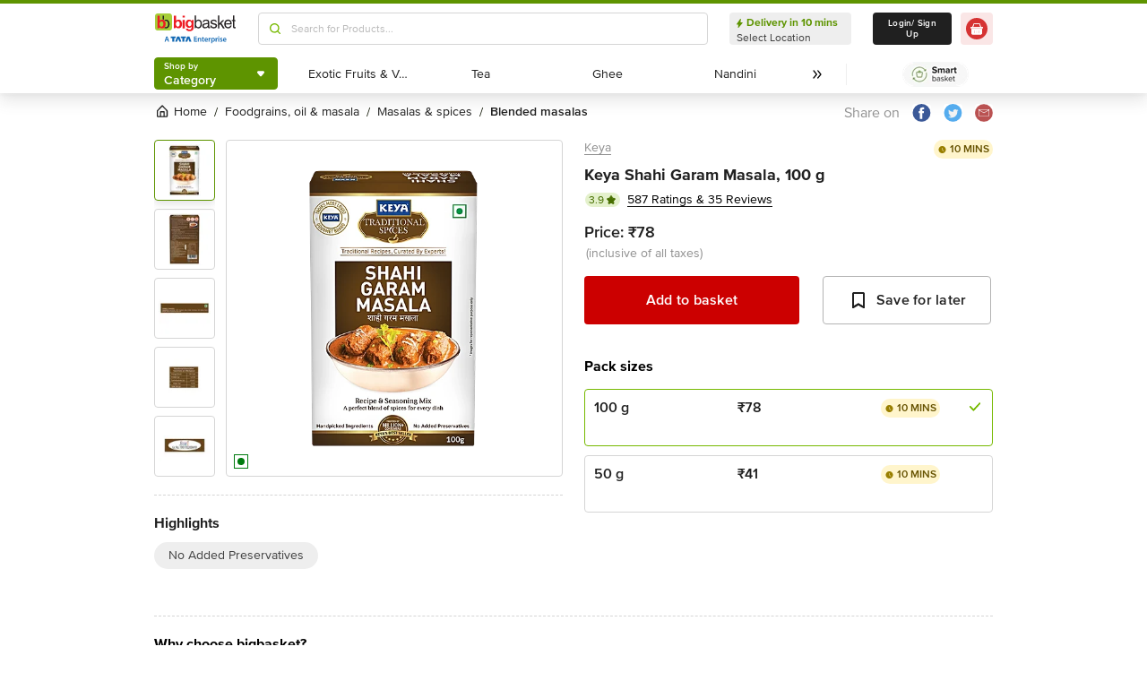

--- FILE ---
content_type: text/html; charset=utf-8
request_url: https://www.bigbasket.com/pd/40185012/keya-shahi-garam-masala-100-g/
body_size: 19756
content:
<!DOCTYPE html><html class="scroll-smooth" lang="en"><head><meta charSet="utf-8" data-next-head=""/><meta name="viewport" content="width=device-width" data-next-head=""/><title data-next-head="">Buy Keya Shahi Garam Masala Online at Best Price of Rs 78 - bigbasket</title><meta name="description" content="Buy Keya Shahi Garam Masala online at lowest price from bigbasket and get them delivered at your doorstep. Delivering in 10 minutes in select cities. Free delivery, cash on delivery available. Now available at Rs 78" data-next-head=""/><meta name="keywords" content="Buy Keya Shahi Garam Masala online at lowest price from bigbasket and get them delivered at your doorstep. Delivering in 10 minutes in select cities. Free delivery, cash on delivery available." data-next-head=""/><link rel="canonical" href="https://www.bigbasket.com/pd/40185012/keya-shahi-garam-masala-100-g/" data-next-head=""/><link rel="alternate" href="android-app://com.bigbasket.mobileapp/bigbasket/product_detail/?40185012" data-next-head=""/><link rel="alternate" href="ios-app://660683603/bigbasket/product_detail/?40185012" data-next-head=""/><style data-emotion="css-global 1l3bdf8">@font-face{font-family:ProximaNova;src:url(https://www.bbassets.com/bb2assets/fonts/ProximaNovaLight.woff2) format('woff');font-display:swap;font-weight:300;}@font-face{font-family:ProximaNova;src:url(https://www.bbassets.com/bb2assets/fonts/ProximaNovaRegular.woff2) format('woff');font-display:swap;font-weight:400;}@font-face{font-family:ProximaNova;src:url(https://www.bbassets.com/bb2assets/fonts/ProximaNovaSemibold.woff2) format('woff');font-display:swap;font-weight:600;}@font-face{font-family:ProximaNova;src:url(https://www.bbassets.com/bb2assets/fonts/ProximaNovaBold.woff2) format('woff');font-display:swap;font-weight:700;}</style><script type="text/javascript"></script><meta http-equiv="Content-Security-Policy" content="default-src &#x27;self&#x27; bbassets.com *.bbassets.com t.o-s.io *.t.o-s.io cloudflare.com *.cloudflare.com google.com *.google.com epsilondelta.co *.epsilondelta.co googletagmanager.com *.googletagmanager.com go-mpulse.net *.go-mpulse.net tatadigital.com *.tatadigital.com doubleclick.net *.doubleclick.net qualtrics.com *.qualtrics.com gstatic.com *.gstatic.com google-analytics.com *.google-analytics.com fullstory.com *.fullstory.com facebook.net *.facebook.net google.co.in *.google.co.in juspay.in *.juspay.in akstat.io *.akstat.io ed-sys.net *.ed-sys.net akamaihd.net *.akamaihd.net *.bigbasket.com pinterest.com *.pinterest.com googleapis.com *.googleapis.com facebook.com *.facebook.com appsflyer.com *.appsflyer.com googleadservices.com *.googleadservices.com newrelic.com *.newrelic.com citrusad.com *.citrusad.com nr-data.net *.nr-data.net citrusad.com *.citrusad.com nr-data.net *.nr-data.net nr-data.net *.nr-data.net youtube.com *.youtube.com; style-src &#x27;self&#x27; &#x27;unsafe-inline&#x27; bbassets.com *.bbassets.com cloudflare.com *.cloudflare.com google.com *.google.com epsilondelta.co *.epsilondelta.co googletagmanager.com *.googletagmanager.com go-mpulse.net *.go-mpulse.net tatadigital.com *.tatadigital.com doubleclick.net *.doubleclick.net qualtrics.com *.qualtrics.com gstatic.com *.gstatic.com google-analytics.com *.google-analytics.com fullstory.com *.fullstory.com facebook.net *.facebook.net google.co.in *.google.co.in juspay.in *.juspay.in akstat.io *.akstat.io ed-sys.net *.ed-sys.net akamaihd.net *.akamaihd.net *.bigbasket.com pinterest.com *.pinterest.com googleapis.com *.googleapis.com facebook.com *.facebook.com appsflyer.com *.appsflyer.com googleadservices.com *.googleadservices.com newrelic.com *.newrelic.com citrusad.com *.citrusad.com nr-data.net *.nr-data.net youtube.com *.youtube.com; script-src &#x27;self&#x27; &#x27;unsafe-inline&#x27; &#x27;unsafe-eval&#x27; bbassets.com *.bbassets.com cloudflare.com *.cloudflare.com google.com *.google.com epsilondelta.co *.epsilondelta.co googletagmanager.com *.googletagmanager.com go-mpulse.net *.go-mpulse.net tatadigital.com *.tatadigital.com doubleclick.net *.doubleclick.net qualtrics.com *.qualtrics.com gstatic.com *.gstatic.com google-analytics.com *.google-analytics.com fullstory.com *.fullstory.com facebook.net *.facebook.net google.co.in *.google.co.in juspay.in *.juspay.in akstat.io *.akstat.io ed-sys.net *.ed-sys.net akamaihd.net *.akamaihd.net *.bigbasket.com pinterest.com *.pinterest.com googleapis.com *.googleapis.com facebook.com *.facebook.com googleadservices.com *.googleadservices.com newrelic.com *.newrelic.com citrusad.com *.citrusad.com nr-data.net *.nr-data.net youtube.com *.youtube.com; connect-src &#x27;self&#x27; platform.grcv.io *.platform.grcv.io bbassets.com *.bbassets.com t.o-s.io *.t.o-s.io cloudflare.com *.cloudflare.com google.com *.google.com epsilondelta.co *.epsilondelta.co googletagmanager.com *.googletagmanager.com go-mpulse.net *.go-mpulse.net tatadigital.com *.tatadigital.com doubleclick.net *.doubleclick.net qualtrics.com *.qualtrics.com gstatic.com *.gstatic.com google-analytics.com *.google-analytics.com fullstory.com *.fullstory.com facebook.net *.facebook.net google.co.in *.google.co.in juspay.in *.juspay.in akstat.io *.akstat.io ed-sys.net *.ed-sys.net akamaihd.net *.akamaihd.net *.bigbasket.com pinterest.com *.pinterest.com googleapis.com *.googleapis.com facebook.com *.facebook.com appsflyer.com *.appsflyer.com googleadservices.com *.googleadservices.com newrelic.com *.newrelic.com citrusad.com *.citrusad.com nr-data.net *.nr-data.net youtube.com *.youtube.com; script-src-elem &#x27;self&#x27; &#x27;unsafe-inline&#x27; bbassets.com *.bbassets.com cloudflare.com *.cloudflare.com google.com *.google.com epsilondelta.co *.epsilondelta.co googletagmanager.com *.googletagmanager.com go-mpulse.net *.go-mpulse.net tatadigital.com *.tatadigital.com doubleclick.net *.doubleclick.net qualtrics.com *.qualtrics.com gstatic.com *.gstatic.com google-analytics.com *.google-analytics.com fullstory.com *.fullstory.com facebook.net *.facebook.net google.co.in *.google.co.in juspay.in *.juspay.in akstat.io *.akstat.io ed-sys.net *.ed-sys.net akamaihd.net *.akamaihd.net *.bigbasket.com pinterest.com *.pinterest.com googleapis.com *.googleapis.com facebook.com *.facebook.com appsflyer.com *.appsflyer.com googleadservices.com *.googleadservices.com newrelic.com *.newrelic.com citrusad.com *.citrusad.com nr-data.net *.nr-data.net youtube.com *.youtube.com; img-src &#x27;self&#x27; *.bigbasket.com facebook.com *.facebook.com &#x27;unsafe-inline&#x27; data: bbassets.com *.bbassets.com cloudflare.com *.cloudflare.com google.com *.google.com epsilondelta.co *.epsilondelta.co googletagmanager.com *.googletagmanager.com go-mpulse.net *.go-mpulse.net tatadigital.com *.tatadigital.com doubleclick.net *.doubleclick.net qualtrics.com *.qualtrics.com gstatic.com *.gstatic.com google-analytics.com *.google-analytics.com fullstory.com *.fullstory.com facebook.net *.facebook.net google.co.in *.google.co.in juspay.in *.juspay.in akstat.io *.akstat.io ed-sys.net *.ed-sys.net akamaihd.net *.akamaihd.net *.bigbasket.com pinterest.com *.pinterest.com googleapis.com *.googleapis.com facebook.com *.facebook.com appsflyer.com *.appsflyer.com googleadservices.com *.googleadservices.com newrelic.com *.newrelic.com citrusad.com *.citrusad.com nr-data.net *.nr-data.net youtube.com *.youtube.com; frame-src &#x27;self&#x27; bbassets.com *.bbassets.com cloudflare.com *.cloudflare.com google.com *.google.com epsilondelta.co *.epsilondelta.co googletagmanager.com *.googletagmanager.com go-mpulse.net *.go-mpulse.net tatadigital.com *.tatadigital.com doubleclick.net *.doubleclick.net qualtrics.com *.qualtrics.com gstatic.com *.gstatic.com google-analytics.com *.google-analytics.com fullstory.com *.fullstory.com facebook.net *.facebook.net google.co.in *.google.co.in juspay.in *.juspay.in akstat.io *.akstat.io ed-sys.net *.ed-sys.net akamaihd.net *.akamaihd.net *.bigbasket.com pinterest.com *.pinterest.com googleapis.com *.googleapis.com facebook.com *.facebook.com appsflyer.com *.appsflyer.com googleadservices.com *.googleadservices.com newrelic.com *.newrelic.com citrusad.com *.citrusad.com nr-data.net *.nr-data.net youtube.com *.youtube.com;"/><script defer="" src="https://cdnjs.cloudflare.com/ajax/libs/lottie-web/5.12.2/lottie.min.js" integrity="sha512-jEnuDt6jfecCjthQAJ+ed0MTVA++5ZKmlUcmDGBv2vUI/REn6FuIdixLNnQT+vKusE2hhTk2is3cFvv5wA+Sgg==" crossorigin="allow" referrerPolicy="no-referrer"></script><link rel="preload" href="https://www.bbassets.com/monsters-inc/static/_next/static/css/de47fb035a2812c2.css" as="style"/><link rel="stylesheet" href="https://www.bbassets.com/monsters-inc/static/_next/static/css/de47fb035a2812c2.css" data-n-g=""/><noscript data-n-css=""></noscript><script defer="" nomodule="" src="https://www.bbassets.com/monsters-inc/static/_next/static/chunks/polyfills-42372ed130431b0a.js"></script><script defer="" src="https://www.bbassets.com/monsters-inc/static/_next/static/chunks/4777.949006d10d32def4.js"></script><script defer="" src="https://www.bbassets.com/monsters-inc/static/_next/static/chunks/3123.ab4344efabb7f30f.js"></script><script defer="" src="https://www.bbassets.com/monsters-inc/static/_next/static/chunks/5205.881617a036294932.js"></script><script defer="" src="https://www.bbassets.com/monsters-inc/static/_next/static/chunks/0.3d368f0b648fd43e.js"></script><script defer="" src="https://www.bbassets.com/monsters-inc/static/_next/static/chunks/2154.2f041fc3f8d07ae1.js"></script><script defer="" src="https://www.bbassets.com/monsters-inc/static/_next/static/chunks/7384.a9cb745b39346af6.js"></script><script defer="" src="https://www.bbassets.com/monsters-inc/static/_next/static/chunks/6170.a84a045c1e827def.js"></script><script defer="" src="https://www.bbassets.com/monsters-inc/static/_next/static/chunks/2947.b8f8945d656db2ab.js"></script><script defer="" src="https://www.bbassets.com/monsters-inc/static/_next/static/chunks/3903.b6f25a42c7849127.js"></script><script defer="" src="https://www.bbassets.com/monsters-inc/static/_next/static/chunks/6351.2e64e0dd72203582.js"></script><script defer="" src="https://www.bbassets.com/monsters-inc/static/_next/static/chunks/7871-2adf33b895e8ce2f.js"></script><script defer="" src="https://www.bbassets.com/monsters-inc/static/_next/static/chunks/3821-c7b20da5d9ab3f61.js"></script><script defer="" src="https://www.bbassets.com/monsters-inc/static/_next/static/chunks/260-ead648cf152f377b.js"></script><script defer="" src="https://www.bbassets.com/monsters-inc/static/_next/static/chunks/7685.221d3d45e7487990.js"></script><script defer="" src="https://www.bbassets.com/monsters-inc/static/_next/static/chunks/2660.922c73e5aa3f6648.js"></script><script defer="" src="https://www.bbassets.com/monsters-inc/static/_next/static/chunks/173.92824cf7d00dac54.js"></script><script defer="" src="https://www.bbassets.com/monsters-inc/static/_next/static/chunks/9295.40b0f9680df18806.js"></script><script src="https://www.bbassets.com/monsters-inc/static/_next/static/chunks/webpack-dd3d33f2e2717f6a.js" defer=""></script><script src="https://www.bbassets.com/monsters-inc/static/_next/static/chunks/framework-6c17f08e07d1abc4.js" defer=""></script><script src="https://www.bbassets.com/monsters-inc/static/_next/static/chunks/main-eeaf11dd18a466dd.js" defer=""></script><script src="https://www.bbassets.com/monsters-inc/static/_next/static/chunks/pages/_app-5b50fdd1b93cae88.js" defer=""></script><script src="https://www.bbassets.com/monsters-inc/static/_next/static/chunks/4587-89daf5ea9a6d25af.js" defer=""></script><script src="https://www.bbassets.com/monsters-inc/static/_next/static/chunks/4481-fe79ec330a0d6bd9.js" defer=""></script><script src="https://www.bbassets.com/monsters-inc/static/_next/static/chunks/4315-d063229f55105aa7.js" defer=""></script><script src="https://www.bbassets.com/monsters-inc/static/_next/static/chunks/4240-bd3f4fadf75425d5.js" defer=""></script><script src="https://www.bbassets.com/monsters-inc/static/_next/static/chunks/9492-99ac278389d31d1c.js" defer=""></script><script src="https://www.bbassets.com/monsters-inc/static/_next/static/chunks/9382-bc4cc8f3efca3f9e.js" defer=""></script><script src="https://www.bbassets.com/monsters-inc/static/_next/static/chunks/2608-d7621f4e0100a000.js" defer=""></script><script src="https://www.bbassets.com/monsters-inc/static/_next/static/chunks/5117-263209f2dcb48546.js" defer=""></script><script src="https://www.bbassets.com/monsters-inc/static/_next/static/chunks/5198-4a2c1094bf76406c.js" defer=""></script><script src="https://www.bbassets.com/monsters-inc/static/_next/static/chunks/2709-45c5f7968b132e79.js" defer=""></script><script src="https://www.bbassets.com/monsters-inc/static/_next/static/chunks/6590-ddeb199f688b71c8.js" defer=""></script><script src="https://www.bbassets.com/monsters-inc/static/_next/static/chunks/pages/pd/%5B...params%5D-726217219b1a439d.js" defer=""></script><script src="https://www.bbassets.com/monsters-inc/static/_next/static/4osUZC6uRhs_zWCvMtXYN/_buildManifest.js" defer=""></script><script src="https://www.bbassets.com/monsters-inc/static/_next/static/4osUZC6uRhs_zWCvMtXYN/_ssgManifest.js" defer=""></script><style id="__jsx-1259984711">.text-medium.jsx-1259984711{font-size:0.825rem;}</style><style data-styled="" data-styled-version="5.3.11">.dEdziT{display:-webkit-box;display:-webkit-flex;display:-ms-flexbox;display:flex;-webkit-box-pack:center;-webkit-justify-content:center;-ms-flex-pack:center;justify-content:center;-webkit-align-items:center;-webkit-box-align:center;-ms-flex-align:center;align-items:center;font-weight:600;-webkit-letter-spacing:.25px;-moz-letter-spacing:.25px;-ms-letter-spacing:.25px;letter-spacing:.25px;border-width:2px;border-radius:.25rem;--bg-opacity:1;background-color:rgba(247,247,247,var(--bg-opacity));--border-opacity:1;border-color:rgba(238,238,238,var(--border-opacity));padding-left:1rem;padding-right:1rem;padding-top:0.5rem;padding-bottom:0.5rem;font-size:1rem;line-height:1.25rem;}/*!sc*/
.dEdziT:disabled{--bg-opacity:1;background-color:rgba(238,238,238,var(--bg-opacity));--border-opacity:1;border-color:rgba(238,238,238,var(--border-opacity));--text-opacity:1;color:rgba(80,80,80,var(--text-opacity));cursor:not-allowed;}/*!sc*/
data-styled.g1[id="Button-sc-1dr2sn8-0"]{content:"dEdziT,"}/*!sc*/
.hmGVdG{display:contents;z-index:99999;}/*!sc*/
data-styled.g3[id="sc-aXZVg"]{content:"hmGVdG,"}/*!sc*/
.jmHMZk{display:grid;grid-auto-flow:column;-webkit-align-content:center;-ms-flex-line-pack:center;align-content:center;-webkit-column-gap:1.5rem;column-gap:1.5rem;}/*!sc*/
data-styled.g11[id="sc-iGgWBj"]{content:"jmHMZk,"}/*!sc*/
.jfVqJL{height:0.25rem;--bg-opacity:1;background-color:rgba(228,241,204,var(--bg-opacity));}/*!sc*/
data-styled.g16[id="RouteLoader___StyledDiv-sc-1vvjinx-0"]{content:"jfVqJL,"}/*!sc*/
.kQLcMI{--bg-opacity:1;background-color:rgba(213,213,213,var(--bg-opacity));width:5rem;height:5rem;-webkit-animation:pulse 2s cubic-bezier(0.4,0,0.6,1) infinite;animation:pulse 2s cubic-bezier(0.4,0,0.6,1) infinite;}/*!sc*/
data-styled.g18[id="Shimmer-sc-1txap32-0"]{content:"kQLcMI,"}/*!sc*/
.taEWy{height:100%;}/*!sc*/
data-styled.g19[id="sc-jXbUNg"]{content:"taEWy,"}/*!sc*/
.ffLIFe{font-weight:600;}/*!sc*/
@media (min-width:1024px) and (max-width:1439px){.ffLIFe{font-size:.625rem;}}/*!sc*/
@media (min-width:1440px){.ffLIFe{font-size:.875rem;}}/*!sc*/
data-styled.g20[id="sc-dhKdcB"]{content:"ffLIFe,"}/*!sc*/
.jyxUkE{font-size:.875rem;font-weight:600;}/*!sc*/
data-styled.g21[id="sc-kpDqfm"]{content:"jyxUkE,"}/*!sc*/
.cTTZtN{place-self:center;}/*!sc*/
data-styled.g22[id="sc-dAlyuH"]{content:"cTTZtN,"}/*!sc*/
.bzClkP{position:absolute;top:100%;margin-top:0.25rem;z-index:10;outline:2px solid transparent;outline-offset:2px;-webkit-transition-property:-webkit-transform;-webkit-transition-property:transform;transition-property:transform;--transform-translate-x:0;--transform-translate-y:0;--transform-rotate:0;--transform-skew-x:0;--transform-skew-y:0;--transform-scale-x:1;--transform-scale-y:1;-webkit-transform:translateX(var(--transform-translate-x)) translateY(var(--transform-translate-y)) rotate(var(--transform-rotate)) skewX(var(--transform-skew-x)) skewY(var(--transform-skew-y)) scaleX(var(--transform-scale-x)) scaleY(var(--transform-scale-y));-ms-transform:translateX(var(--transform-translate-x)) translateY(var(--transform-translate-y)) rotate(var(--transform-rotate)) skewX(var(--transform-skew-x)) skewY(var(--transform-skew-y)) scaleX(var(--transform-scale-x)) scaleY(var(--transform-scale-y));transform:translateX(var(--transform-translate-x)) translateY(var(--transform-translate-y)) rotate(var(--transform-rotate)) skewX(var(--transform-skew-x)) skewY(var(--transform-skew-y)) scaleX(var(--transform-scale-x)) scaleY(var(--transform-scale-y));-webkit-transform-origin:top left;-ms-transform-origin:top left;transform-origin:top left;-webkit-transition-duration:300ms;transition-duration:300ms;--transform-scale-x:0;--transform-scale-y:0;}/*!sc*/
data-styled.g23[id="CategoryMenu___StyledMenuItems-sc-d3svbp-0"]{content:"bzClkP,"}/*!sc*/
@media (min-width:1024px) and (max-width:1439px){.dpSaJW{min-width:31.375rem;}}/*!sc*/
@media (min-width:1440px){.dpSaJW{min-width:39.375em;}}/*!sc*/
data-styled.g24[id="sc-jlZhew"]{content:"dpSaJW,"}/*!sc*/
.SZjOa{height:2.5rem;margin-top:0.5rem;margin-bottom:0.5rem;}/*!sc*/
@media (min-width:1024px) and (max-width:1439px){.SZjOa{min-width:35.5rem;}}/*!sc*/
@media (min-width:1440px){.SZjOa{min-width:41.5rem;}}/*!sc*/
data-styled.g25[id="sc-cwHptR"]{content:"SZjOa,"}/*!sc*/
.gUZa-DZ{overflow:hidden;}/*!sc*/
@media (min-width:1024px) and (max-width:1439px){.gUZa-DZ{width:8.5rem;}}/*!sc*/
@media (min-width:1440px){.gUZa-DZ{width:10.5rem;}}/*!sc*/
data-styled.g26[id="sc-jEACwC"]{content:"gUZa-DZ,"}/*!sc*/
.iRBIVS{position:fixed;top:0;left:0;width:100%;height:0.25rem;}/*!sc*/
data-styled.g28[id="sc-dLMFU"]{content:"iRBIVS,"}/*!sc*/
.epxdz{height:2.5rem;border-left-width:1px;border-right-width:1px;--border-opacity:1;border-color:rgba(255,255,255,var(--border-opacity));}/*!sc*/
data-styled.g29[id="sc-eDPEul"]{content:"epxdz,"}/*!sc*/
.kSUvNR{height:2.25rem;border-radius:.25rem;}/*!sc*/
@media (min-width:1024px) and (max-width:1439px){.kSUvNR{padding-left:.625rem;padding-right:.625rem;}}/*!sc*/
@media (min-width:1440px){.kSUvNR{padding-top:0.75rem;padding-bottom:0.75rem;padding-left:1.5rem;padding-right:1.5rem;}}/*!sc*/
data-styled.g33[id="sc-ikkxIA"]{content:"kSUvNR,"}/*!sc*/
.ffyYcs{height:2.25rem;}/*!sc*/
data-styled.g37[id="sc-hzhJZQ"]{content:"ffyYcs,"}/*!sc*/
.GSAQP{margin-bottom:0.25rem;}/*!sc*/
data-styled.g39[id="Header___StyledRouteLoader2-sc-19kl9m3-0"]{content:"GSAQP,"}/*!sc*/
.kugfzI{display:-webkit-box;display:-webkit-flex;display:-ms-flexbox;display:flex;-webkit-align-items:center;-webkit-box-align:center;-ms-flex-align:center;align-items:center;-webkit-box-pack:center;-webkit-justify-content:center;-ms-flex-pack:center;justify-content:center;padding-top:0.25rem;padding-bottom:0.25rem;padding-left:1px;padding-right:0.5rem;--bg-opacity:1;background-color:rgba(221,221,221,var(--bg-opacity));border-radius:6.25rem;box-sizing:border-box;width:1rem;height:1rem;padding:0;--bg-opacity:1;background-color:rgba(255,255,255,var(--bg-opacity));border-width:1px;border-style:solid;border-radius:0;--border-opacity:1;border-color:rgba(0,123,15,var(--border-opacity));}/*!sc*/
data-styled.g92[id="sc-ddjGPC"]{content:"kugfzI,"}/*!sc*/
.eQgjXn{display:-webkit-box;display:-webkit-flex;display:-ms-flexbox;display:flex;font-size:.625rem;line-height:1rem;font-weight:400;--text-opacity:1;color:rgba(80,80,80,var(--text-opacity));border-radius:1.5rem;--bg-opacity:1;background-color:rgba(0,123,15,var(--bg-opacity));}/*!sc*/
@media (min-width:1024px) and (max-width:1439px){.eQgjXn{width:0.5rem;height:0.5rem;}}/*!sc*/
@media (min-width:1440px){.eQgjXn{width:.625rem;height:.625rem;}}/*!sc*/
data-styled.g93[id="Tags___StyledLabel2-sc-aeruf4-0"]{content:"eQgjXn,"}/*!sc*/
.hvSOGM{padding-left:0.25rem;padding-right:0.25rem;border-radius:6.25rem;display:-webkit-box;display:-webkit-flex;display:-ms-flexbox;display:flex;-webkit-box-pack:center;-webkit-justify-content:center;-ms-flex-pack:center;justify-content:center;-webkit-align-items:center;-webkit-box-align:center;-ms-flex-align:center;align-items:center;font-weight:400;font-size:.75rem;height:1rem;--bg-opacity:1;background-color:rgba(228,241,204,var(--bg-opacity));--text-opacity:1;color:rgba(71,111,0,var(--text-opacity));}/*!sc*/
data-styled.g101[id="sc-jnOGJG"]{content:"hvSOGM,"}/*!sc*/
.gKwOVS{fill:currentColor;stroke:currentColor;margin-left:0.125rem;margin-top:-1px;--text-opacity:1;color:rgba(71,111,0,var(--text-opacity));}/*!sc*/
data-styled.g102[id="Badges___StyledStarIcon-sc-1k3p1ug-0"]{content:"gKwOVS,"}/*!sc*/
.dpuA-dm{display:-webkit-box;display:-webkit-flex;display:-ms-flexbox;display:flex;-webkit-align-items:center;-webkit-box-align:center;-ms-flex-align:center;align-items:center;-webkit-box-pack:center;-webkit-justify-content:center;-ms-flex-pack:center;justify-content:center;--bg-opacity:1;background-color:rgba(255,255,255,var(--bg-opacity));height:100%;border-width:1px;border-radius:.25rem;width:100%;--border-opacity:1;border-color:rgba(179,179,179,var(--border-opacity));padding:0;}/*!sc*/
data-styled.g123[id="CtaButtons___StyledButton4-sc-1tlmn1r-0"]{content:"dpuA-dm,"}/*!sc*/
.dbnMCn{display:-webkit-box;display:-webkit-flex;display:-ms-flexbox;display:flex;-webkit-box-pack:start;-webkit-justify-content:flex-start;-ms-flex-pack:start;justify-content:flex-start;-webkit-align-items:center;-webkit-box-align:center;-ms-flex-align:center;align-items:center;font-size:.875rem;--text-opacity:1;color:rgba(13,19,0,var(--text-opacity));}/*!sc*/
data-styled.g308[id="Breadcrumb___StyledDiv-sc-1jdzjpl-0"]{content:"dbnMCn,"}/*!sc*/
.dkegcC{display:-webkit-box;display:-webkit-flex;display:-ms-flexbox;display:flex;-webkit-flex-direction:column;-ms-flex-direction:column;flex-direction:column;-webkit-box-pack:justify;-webkit-justify-content:space-between;-ms-flex-pack:justify;justify-content:space-between;width:100%;}/*!sc*/
data-styled.g818[id="PD___StyledDiv-sc-xi1djx-0"]{content:"dkegcC,"}/*!sc*/
.sCxTJ{font-size:1rem;line-height:0.75;margin-right:.875rem;--text-opacity:1;color:rgba(144,144,144,var(--text-opacity));}/*!sc*/
data-styled.g821[id="sc-fKDIaf"]{content:"sCxTJ,"}/*!sc*/
.iWZdyz{--bg-opacity:1;background-color:rgba(255,255,255,var(--bg-opacity));padding:0;margin:0;margin-right:.875rem;border-width:0;}/*!sc*/
data-styled.g822[id="sc-gQzfVk"]{content:"iWZdyz,"}/*!sc*/
.XWRxK{--bg-opacity:1;background-color:rgba(255,255,255,var(--bg-opacity));padding:0;margin:0;margin-right:.875rem;border-width:0;}/*!sc*/
data-styled.g823[id="sc-dUevpl"]{content:"XWRxK,"}/*!sc*/
.bReZAy{--bg-opacity:1;background-color:rgba(255,255,255,var(--bg-opacity));padding:0;margin:0;border-width:0;}/*!sc*/
data-styled.g824[id="SocialShare___StyledButton3-sc-1ik2akj-0"]{content:"bReZAy,"}/*!sc*/
.gaHbLj{position:relative;}/*!sc*/
data-styled.g827[id="Image___StyledSection-sc-1nc1erg-0"]{content:"gaHbLj,"}/*!sc*/
.gzmIEH{text-align:left;padding-top:1.25rem;margin-top:1.25rem;border-top-width:1px;border-style:dashed;--border-opacity:1;border-color:rgba(213,213,213,var(--border-opacity));}/*!sc*/
data-styled.g829[id="Highlights___StyledDiv-sc-mu2egp-0"]{content:"gzmIEH,"}/*!sc*/
.cFBPJa{-webkit-align-items:flex-start;-webkit-box-align:flex-start;-ms-flex-align:flex-start;align-items:flex-start;-webkit-box-pack:start;-webkit-justify-content:flex-start;-ms-flex-pack:start;justify-content:flex-start;--text-opacity:1;color:rgba(16,16,16,var(--text-opacity));}/*!sc*/
data-styled.g830[id="sc-dcCXRD"]{content:"cFBPJa,"}/*!sc*/
.iUKcjN{-webkit-text-decoration:underline;text-decoration:underline;--text-opacity:1;color:rgba(144,144,144,var(--text-opacity));font-size:.875rem;line-height:1.33;}/*!sc*/
.iUKcjN:hover{--text-opacity:1;color:rgba(96,96,96,var(--text-opacity));}/*!sc*/
@media (min-width:1440px){.iUKcjN{font-size:1rem;line-height:1.25rem;}}/*!sc*/
data-styled.g831[id="sc-eTYdcR"]{content:"iUKcjN,"}/*!sc*/
.lcKFu{margin-bottom:.375rem;font-size:1.125rem;overflow-wrap:break-word;--text-opacity:1;color:rgba(32,32,32,var(--text-opacity));font-weight:700;line-height:1.4;}/*!sc*/
@media (min-width:1440px){.lcKFu{font-size:1.25rem;}}/*!sc*/
data-styled.g832[id="sc-bMCYpw"]{content:"lcKFu,"}/*!sc*/
.jCCMTV{margin-right:0.5rem;font-size:.75rem;}/*!sc*/
data-styled.g833[id="sc-jRGJub"]{content:"jCCMTV,"}/*!sc*/
.hueIJn{font-size:1.125rem;--text-opacity:1;color:rgba(32,32,32,var(--text-opacity));font-weight:600;padding:0;}/*!sc*/
data-styled.g834[id="Description___StyledTd-sc-82a36a-0"]{content:"hueIJn,"}/*!sc*/
.iVcFlk{display:-webkit-box;display:-webkit-flex;display:-ms-flexbox;display:flex;-webkit-flex-direction:column;-ms-flex-direction:column;flex-direction:column;}/*!sc*/
data-styled.g843[id="sc-gySaAA"]{content:"iVcFlk,"}/*!sc*/
.AheCv{font-weight:600;font-size:1rem;line-height:1.25rem;border-style:none;--bg-opacity:1;background-color:rgba(204,0,0,var(--bg-opacity));--text-opacity:1;color:rgba(255,255,255,var(--text-opacity));padding-top:1.063rem;padding-bottom:1.063rem;}/*!sc*/
@media (min-width:1440px){.AheCv{font-weight:700;line-height:1.375;}}/*!sc*/
data-styled.g844[id="sc-dCxpUB"]{content:"AheCv,"}/*!sc*/
.jkDwEE{display:-webkit-box;display:-webkit-flex;display:-ms-flexbox;display:flex;-webkit-flex-direction:column;-ms-flex-direction:column;flex-direction:column;font-size:.75rem;--text-opacity:1;color:rgba(144,144,144,var(--text-opacity));}/*!sc*/
data-styled.g849[id="sc-ieQsNB"]{content:"jkDwEE,"}/*!sc*/
.gZNxDI{display:-webkit-box;display:-webkit-flex;display:-ms-flexbox;display:flex;-webkit-flex-direction:column;-ms-flex-direction:column;flex-direction:column;margin-top:1.25rem;}/*!sc*/
data-styled.g854[id="sc-fwPIEZ"]{content:"gZNxDI,"}/*!sc*/
.bJYGcV{margin-bottom:.875rem;font-weight:700;font-size:1rem;line-height:1.375;}/*!sc*/
data-styled.g855[id="sc-iKqsjz"]{content:"bJYGcV,"}/*!sc*/
.dQxxJd{width:10rem;overflow:hidden;display:-webkit-box;-webkit-box-orient:vertical;-webkit-line-clamp:1;--text-opacity:1;color:rgba(32,32,32,var(--text-opacity));font-size:1rem;font-weight:600;line-height:1.25rem;}/*!sc*/
data-styled.g856[id="sc-fQgSAe"]{content:"dQxxJd,"}/*!sc*/
.ljZLby{display:-webkit-box;font-size:.875rem;--text-opacity:1;color:rgba(96,96,96,var(--text-opacity));padding-top:.375rem;line-height:1.33;width:10rem;overflow:hidden;-webkit-box-orient:vertical;-webkit-line-clamp:1;}/*!sc*/
data-styled.g857[id="sc-gTRfyF"]{content:"ljZLby,"}/*!sc*/
.gMjIAX{display:-webkit-box;display:-webkit-flex;display:-ms-flexbox;display:flex;}/*!sc*/
data-styled.g858[id="sc-dZHFPk"]{content:"gMjIAX,"}/*!sc*/
.oBLAk{font-weight:600;--text-opacity:1;color:rgba(32,32,32,var(--text-opacity));font-size:1rem;line-height:1.25rem;}/*!sc*/
data-styled.g859[id="sc-dJKxXL"]{content:"oBLAk,"}/*!sc*/
.DpCgm{padding-top:.375rem;display:-webkit-box;display:-webkit-flex;display:-ms-flexbox;display:flex;-webkit-align-items:center;-webkit-box-align:center;-ms-flex-align:center;align-items:center;}/*!sc*/
data-styled.g861[id="sc-bTllmR"]{content:"DpCgm,"}/*!sc*/
.jWkECn{display:-webkit-box;display:-webkit-flex;display:-ms-flexbox;display:flex;-webkit-box-pack:justify;-webkit-justify-content:space-between;-ms-flex-pack:justify;justify-content:space-between;padding-top:.625rem;padding-bottom:1.25rem;}/*!sc*/
@media (min-width:1440px){.jWkECn{padding-bottom:1.875rem;}}/*!sc*/
data-styled.g888[id="sc-gVcfYu"]{content:"jWkECn,"}/*!sc*/
.diaZGO{grid-column:span 12 / span 12;}/*!sc*/
data-styled.g889[id="sc-iBUNwL"]{content:"diaZGO,"}/*!sc*/
.gMxKJW{margin-top:1rem;}/*!sc*/
data-styled.g890[id="ProductDetail___StyledETA-sc-14w1o1k-0"]{content:"gMxKJW,"}/*!sc*/
.kQqOIq{grid-column:span 12 / span 12;}/*!sc*/
data-styled.g891[id="sc-bguTAn"]{content:"kQqOIq,"}/*!sc*/
.itAUtg{grid-column:span 12 / span 12;}/*!sc*/
data-styled.g892[id="sc-fCmSaK"]{content:"itAUtg,"}/*!sc*/
.iAsYjM{border-width:1px;--border-opacity:1;border-color:rgba(221,221,221,var(--border-opacity));padding:1.25rem;border-radius:.5rem;}/*!sc*/
data-styled.g904[id="sc-hhKSXs"]{content:"iAsYjM,"}/*!sc*/
.jsXyEr{font-weight:700;font-size:1.25rem;line-height:1.4;}/*!sc*/
data-styled.g907[id="Brand___StyledH-sc-zi64kd-0"]{content:"jsXyEr,"}/*!sc*/
</style></head><body class="relative"><noscript><iframe src="https://www.googletagmanager.com/ns.html?id=GTM-5VBZ33" height="0" width="0" style="display:none;visibility:hidden"></iframe></noscript><div class="fixed top-0 bottom-0 z-max pointer-events-none" id="confetti-container" style="width:100vw"></div><div id="__next"><div class="container min-h-96" id="siteLayout"><header class="sm:hidden fixed top-0 left-0 flex justify-center w-full mt-1 bg-white shadow-4 z-negative"><div class="RouteLoader___StyledDiv-sc-1vvjinx-0 jfVqJL sc-dLMFU iRBIVS"><div class="h-1 m-auto bg-appleGreen-600 rounded"></div></div><div class="grid grid-flow-col items-center xl:gap-x-6 lg:gap-x-2.5"><div class="grid grid-flow-col items-center xl:gap-x-4 lg:gap-x-2.5"><a href="/?nc=logo"><svg width="41" height="40" fill="none" xmlns="http://www.w3.org/2000/svg"><path fill="#F2F2F2" d="M0 0h41v40H0z"></path><g clip-path="url(#bb-logo-small_svg__a)"><path fill="#fff" d="M-44-85H980v768H-44z"></path><g filter="url(#bb-logo-small_svg__b)"><path fill="#fff" d="M0-6h936v56H0z"></path><path fill-rule="evenodd" clip-rule="evenodd" d="M5.99 0h28.068c3.285 0 6.039 2.705 6.039 5.942V34.01c0 3.285-2.754 5.99-6.039 5.99H5.99C2.705 40 0 37.295 0 34.01V5.942C0 2.705 2.705 0 5.99 0Z" fill="#A6CE39"></path><path fill-rule="evenodd" clip-rule="evenodd" d="M24.252 19.806c-.628-1.545-1.546-2.85-2.802-3.816-1.256-.966-2.706-1.45-4.445-1.45-1.256 0-2.415.242-3.478.725-1.063.483-1.98 1.256-2.56 2.174h-.049V5.024H5.701v29.903s4.83.58 4.976-2.512v-.483l.048.242c.097.241.29.483.58.918.386.434 1.014.917 1.98 1.352 1.015.435 2.223.628 3.817.628 1.74 0 3.188-.435 4.444-1.4 1.208-1.015 2.174-2.223 2.802-3.817.628-1.643.966-3.285.966-4.976-.096-1.836-.434-3.478-1.062-5.073Zm-5.652 9.42c-.725 1.257-1.788 1.788-3.237 1.788-1.015 0-1.836-.29-2.56-.821-.725-.628-1.305-1.401-1.643-2.367-.338-.966-.58-1.98-.58-3.044 0-1.063.242-2.125.58-3.091a5.094 5.094 0 0 1 1.642-2.32c.725-.627 1.546-.917 2.56-.917.967 0 1.788.29 2.465.821.628.58 1.11 1.353 1.449 2.319.29.966.435 1.98.435 3.14.048 1.836-.387 3.285-1.111 4.493Z" fill="#ED1C24"></path><path fill-rule="evenodd" clip-rule="evenodd" d="M17.776 5.024h3.188v9.566c-.966-.628-2.029-.967-3.188-.967V5.024ZM22.8 15.266c4.203-1.98 8.985.193 10.676 4.541a19.1 19.1 0 0 1 1.063 4.928c0 1.69-.338 3.333-.966 4.976-.628 1.594-1.595 2.802-2.802 3.816-1.256.966-2.706 1.401-4.445 1.401-1.594 0-2.802-.193-3.816-.628-.242-.097-.435-.193-.628-.29.724-.58 1.352-1.304 1.932-2.077.532.193 1.16.29 1.836.29 3.961 0 5.266-4.203 5.266-7.488 0-3.237-1.208-7.537-5.266-7.537-.58 0-1.16.097-1.69.29-.484-.724-1.064-1.352-1.692-1.932a5.26 5.26 0 0 1 .532-.29Z" fill="#000"></path></g></g><defs><clipPath id="bb-logo-small_svg__a"><path fill="#fff" transform="translate(-44 -85)" d="M0 0h1024v768H0z"></path></clipPath><filter id="bb-logo-small_svg__b" x="-60" y="-14.5" width="1056" height="89" filterUnits="userSpaceOnUse" color-interpolation-filters="sRGB"><feFlood flood-opacity="0" result="BackgroundImageFix"></feFlood><feColorMatrix in="SourceAlpha" values="0 0 0 0 0 0 0 0 0 0 0 0 0 0 0 0 0 0 127 0"></feColorMatrix><feOffset dy="8"></feOffset><feGaussianBlur stdDeviation="8"></feGaussianBlur><feColorMatrix values="0 0 0 0 0.376471 0 0 0 0 0.376471 0 0 0 0 0.376471 0 0 0 0.16 0"></feColorMatrix><feBlend in2="BackgroundImageFix" result="effect1_dropShadow"></feBlend><feColorMatrix in="SourceAlpha" values="0 0 0 0 0 0 0 0 0 0 0 0 0 0 0 0 0 0 127 0"></feColorMatrix><feOffset dy="2"></feOffset><feGaussianBlur stdDeviation="2"></feGaussianBlur><feColorMatrix values="0 0 0 0 0.188235 0 0 0 0 0.188235 0 0 0 0 0.188235 0 0 0 0.04 0"></feColorMatrix><feBlend in2="effect1_dropShadow" result="effect2_dropShadow"></feBlend><feBlend in="SourceGraphic" in2="effect2_dropShadow" result="shape"></feBlend></filter></defs></svg></a><div class="h-10 box-content py-2 border-l border-silverSurfer-200"></div><div class="sc-eDPEul epxdz"><div class="sc-aXZVg hmGVdG sc-jXbUNg taEWy"><div class="relative h-full" data-headlessui-state=""><button class="h-full px-2.5 lg:py-1.5 xl:py-2.5 content-center  grid grid-flow-col lg:gap-x-10.5 xl:gap-x-4.5 rounded-2xs text-white 
              bg-appleGreen-600 border border-appleGreen-600" id="headlessui-menu-button-:R1ecij6:" type="button" aria-haspopup="menu" aria-expanded="false" data-headlessui-state=""><div class="grid xl:grid-flow-col lg:grid-flow-row xl:gap-x-0.7 lg:gap-x-0 text-left leading-none"><span class="Label-sc-15v1nk5-0 sc-dhKdcB jnBJRV ffLIFe">Shop by</span><span class="Label-sc-15v1nk5-0 sc-kpDqfm jnBJRV jyxUkE">Category</span></div><svg width="16" height="16" fill="none" xmlns="http://www.w3.org/2000/svg" class="sc-dAlyuH cTTZtN"><path fill-rule="evenodd" clip-rule="evenodd" d="M8 11.333c-.338 0-.66-.155-.884-.428l-2.81-3.398a1.39 1.39 0 0 1-.172-1.474c.204-.432.608-.7 1.057-.7h5.617c.449 0 .854.268 1.057.7a1.39 1.39 0 0 1-.172 1.473l-2.81 3.4a1.146 1.146 0 0 1-.883.427Z" fill="#fff"></path></svg></button><div class="CategoryMenu___StyledMenuItems-sc-d3svbp-0 bzClkP" id="headlessui-menu-items-:R2ecij6:" role="menu" tabindex="0" data-headlessui-state=""><nav class="jsx-1259984711 flex text-medium"><ul class="jsx-1259984711 w-56 px-2.5 bg-darkOnyx-800 text-silverSurfer-100 rounded-l-xs max-h-120 overflow-y-auto scroll-smooth"></ul><ul class="jsx-1259984711 w-56 px-2.5 bg-silverSurfer-200 text-darkOnyx-800 max-h-120 overflow-y-auto scroll-smooth"></ul><ul class="jsx-1259984711 w-56 px-2.5 bg-white text-darkOnyx-800 rounded-r-xs max-h-120 overflow-y-auto scroll-smooth"></ul></nav></div></div></div></div></div><div class="h-10 box-content py-2  border-l border-silverSurfer-200"></div></div></header><header class="sm:hidden z-30 flex flex-col col-span-12"><div class="grid grid-flow-col gap-x-6 h-9 mt-3.5 mb-2.5"><div class="grid place-content-start grid-flow-col gap-x-6"><a href="/?nc=logo"><svg class="h-9 w-23"><use href="/bb2assets/flutter/bb-logo.svg#bb tata logo"></use></svg></a></div><div class="relative place-content-end grid grid-flow-col gap-x-6"><div class="Shimmer-sc-1txap32-0 sc-ikkxIA kQLcMI kSUvNR"></div></div></div><div class="grid grid-flow-col place-content-start gap-x-6 lg:py-1 xl:pb-2 xl:pt-3"><div class="sc-hzhJZQ ffyYcs"><div class="sc-aXZVg hmGVdG sc-jXbUNg taEWy"><div class="relative h-full" data-headlessui-state=""><button class="h-full px-2.5 lg:py-1.5 xl:py-2.5 content-center  grid grid-flow-col lg:gap-x-10.5 xl:gap-x-4.5 rounded-2xs text-white 
              bg-appleGreen-600 border border-appleGreen-600" id="headlessui-menu-button-:Ramkj6:" type="button" aria-haspopup="menu" aria-expanded="false" data-headlessui-state=""><div class="grid xl:grid-flow-col lg:grid-flow-row xl:gap-x-0.7 lg:gap-x-0 text-left leading-none"><span class="Label-sc-15v1nk5-0 sc-dhKdcB jnBJRV ffLIFe">Shop by</span><span class="Label-sc-15v1nk5-0 sc-kpDqfm jnBJRV jyxUkE">Category</span></div><svg width="16" height="16" fill="none" xmlns="http://www.w3.org/2000/svg" class="sc-dAlyuH cTTZtN"><path fill-rule="evenodd" clip-rule="evenodd" d="M8 11.333c-.338 0-.66-.155-.884-.428l-2.81-3.398a1.39 1.39 0 0 1-.172-1.474c.204-.432.608-.7 1.057-.7h5.617c.449 0 .854.268 1.057.7a1.39 1.39 0 0 1-.172 1.473l-2.81 3.4a1.146 1.146 0 0 1-.883.427Z" fill="#fff"></path></svg></button><div class="CategoryMenu___StyledMenuItems-sc-d3svbp-0 bzClkP" id="headlessui-menu-items-:Rimkj6:" role="menu" tabindex="0" data-headlessui-state=""><nav class="jsx-1259984711 flex text-medium"><ul class="jsx-1259984711 w-56 px-2.5 bg-darkOnyx-800 text-silverSurfer-100 rounded-l-xs max-h-120 overflow-y-auto scroll-smooth"></ul><ul class="jsx-1259984711 w-56 px-2.5 bg-silverSurfer-200 text-darkOnyx-800 max-h-120 overflow-y-auto scroll-smooth"></ul><ul class="jsx-1259984711 w-56 px-2.5 bg-white text-darkOnyx-800 rounded-r-xs max-h-120 overflow-y-auto scroll-smooth"></ul></nav></div></div></div></div><div class="sc-iGgWBj jmHMZk"><ul class="grid grid-flow-col p-1 lg:gap-x-7.5 xl:gap-x-11.5"></ul><div class="w-0 place-self-center h-6 border-r border-silverSurfer-200"></div></div><div class="grid grid-flow-col gap-x-5.5 w-36.5 place-content-center"></div></div><div class="w-full absolute top-0 left-0 lg:pb-24 xl:pb-27  box-content bg-white z-negative shadow-4"><div class="RouteLoader___StyledDiv-sc-1vvjinx-0 jfVqJL Header___StyledRouteLoader2-sc-19kl9m3-0 GSAQP"><div class="h-1 m-auto bg-appleGreen-600 rounded"></div></div></div></header><div class="col-span-12 offset"><div class="PD___StyledDiv-sc-xi1djx-0 dkegcC"><div class="sc-gVcfYu jWkECn"><section><div class="Breadcrumb___StyledDiv-sc-1jdzjpl-0 dbnMCn"><div class="flex justify-start items-center"><a class="flex items-center" href="/"><svg viewBox="0 0 20 20" fill="none" xmlns="http://www.w3.org/2000/svg" class="mr-0.5 lg:h-4.5 lg:w-4.5 xl:h-5 lg:w-5"><path fill-rule="evenodd" clip-rule="evenodd" d="M14.242 15H12V9.75a.75.75 0 0 0-.75-.75h-4.5a.75.75 0 0 0-.75.75V15H3.75l.005-6.313 5.244-5.363 5.251 5.394L14.242 15ZM7.5 15h3v-4.5h-3V15Zm7.818-7.361L9.536 1.726a.772.772 0 0 0-1.072 0L2.68 7.64a1.556 1.556 0 0 0-.431 1.078V15c0 .827.635 1.5 1.416 1.5h10.667c.781 0 1.417-.673 1.417-1.5V8.718c0-.404-.158-.797-.432-1.08Z" fill="#202020"></path></svg><span class="name text-md leading-md xl:leading-sm xl:text-base text-darkOnyx-800">Home</span></a><span class="Label-sc-15v1nk5-0 jnBJRV inline-block px-2">/</span></div><div class="flex justify-start items-center"><a class="flex items-center" href="/cl/foodgrains-oil-masala/?nc=nb"><span class="name text-md leading-md xl:leading-sm xl:text-base  text-darkOnyx-800 false">foodgrains, oil &amp; masala</span></a><span class="Label-sc-15v1nk5-0 jnBJRV inline-block px-2">/</span></div><div class="flex justify-start items-center"><a class="flex items-center" href="/pc/foodgrains-oil-masala/masalas-spices/?nc=nb"><span class="name text-md leading-md xl:leading-sm xl:text-base  text-darkOnyx-800 false">masalas &amp; spices</span></a><span class="Label-sc-15v1nk5-0 jnBJRV inline-block px-2">/</span></div><div class="flex justify-start items-center"><a class="flex" href="/pc/foodgrains-oil-masala/masalas-spices/blended-masalas/?nc=nb"><span class="name text-md leading-md xl:leading-sm xl:text-base  text-darkOnyx-800 font-semibold">blended masalas</span></a></div><style>
        .name::first-letter {
          text-transform: uppercase;
        }
      </style></div></section><section><div class="flex justify-end items-center"><span class="Label-sc-15v1nk5-0 sc-fKDIaf jnBJRV sCxTJ">Share on</span><button color="silverSurfer" pattern="filled" class="Button-sc-1dr2sn8-0 sc-gQzfVk dEdziT iWZdyz"><svg xmlns="http://www.w3.org/2000/svg" width="21" height="20"><g fill="none" transform="translate(.5)"><circle cx="9.929" cy="9.929" r="9.929" fill="#3B5998"></circle><path fill="#FFF" d="M12.425 10.318h-1.772v6.49H7.97v-6.49H6.692V8.036H7.97V6.56c0-1.055.501-2.708 2.708-2.708l1.988.008v2.214h-1.442c-.237 0-.57.119-.57.622V8.04h2.006l-.234 2.279z"></path></g></svg></button><a href="https://twitter.com/intent/tweet?text=Check%20this%20out%20Shahi%20Garam%20Masala%20&amp;url=" target="_blank" rel="noopener noreferrer"><button color="silverSurfer" pattern="filled" class="Button-sc-1dr2sn8-0 sc-dUevpl dEdziT XWRxK"><svg xmlns="http://www.w3.org/2000/svg" width="21" height="20"><g fill="none" transform="translate(.528)"><circle cx="9.929" cy="9.929" r="9.929" fill="#55ACEE"></circle><path fill="#F1F2F2" d="M16.01 7.136a4.735 4.735 0 0 1-1.362.373 2.38 2.38 0 0 0 1.043-1.313c-.458.272-.966.47-1.507.576a2.374 2.374 0 0 0-4.044 2.165 6.737 6.737 0 0 1-4.892-2.48 2.373 2.373 0 0 0 .734 3.169 2.357 2.357 0 0 1-1.074-.298v.03c0 1.15.818 2.11 1.903 2.327a2.365 2.365 0 0 1-1.071.041 2.376 2.376 0 0 0 2.217 1.649 4.762 4.762 0 0 1-3.514.982 6.713 6.713 0 0 0 3.638 1.067c4.365 0 6.752-3.617 6.752-6.753 0-.103-.002-.206-.007-.307a4.813 4.813 0 0 0 1.185-1.228z"></path></g></svg></button></a><a href="mailto:?subject=Check%20this%20out%20Shahi%20Garam%20Masala%20&amp;body=Check%20this%20out%20Shahi%20Garam%20Masala" target="_blank" rel="noopener noreferrer"><button color="silverSurfer" pattern="filled" class="Button-sc-1dr2sn8-0 SocialShare___StyledButton3-sc-1ik2akj-0 dEdziT bReZAy"><svg width="20" height="20" xmlns="http://www.w3.org/2000/svg" xmlns:xlink="http://www.w3.org/1999/xlink"><defs><path id="mail_svg__a" d="M0 0h12v7.752H0z"></path></defs><g transform="translate(.014)" fill="none" fill-rule="evenodd"><ellipse fill="#BA5252" fill-rule="nonzero" cx="9.929" cy="10.017" rx="9.929" ry="9.842"></ellipse><g transform="translate(3.986 6)"><mask id="mail_svg__b" fill="#fff"><use xlink:href="#mail_svg__a"></use></mask><path d="M.556 7.08V1.375c0-.088.095-.144.172-.1l5.235 2.939c.035.02.078.02.113 0l5.196-2.929a.116.116 0 0 1 .172.1v5.697a.116.116 0 0 1-.116.115H.672a.116.116 0 0 1-.116-.115M11.06.766l-4.984 2.81a.117.117 0 0 1-.114 0L.943.765C.84.708.88.55 1 .55h10.003c.12 0 .16.158.057.217M0 .231v7.29c0 .128.104.231.232.231h11.537A.232.232 0 0 0 12 7.521V.233A.232.232 0 0 0 11.77 0L.232 0A.231.231 0 0 0 0 .231" fill="#FFF" mask="url(#mail_svg__b)"></path></g></g></svg></button></a></div></section></div><section class="grid grid-cols-2 gap-6 pb-10 border-b border-dashed border-silverSurfer-400"><div class="sticky self-start" style="top:4.375rem"><section class="Image___StyledSection-sc-1nc1erg-0 gaHbLj"><div class="w-full flex relative"><div class="relative mr-3 flex justify-center"><div style="scrollbar-width:2px" class="thumbnail lg:h-94 xl:h-110.5 lg:w-17 xl:w-21"><div id="thumb-0" style="padding:4px" class="lg:w-17 lg:h-17 xl:w-21 xl:h-21 cursor-pointer flex justify-between align-center  border border-appleGreen-600 shadow-3 rounded-2xs"><div class="relative h-full w-full"><img alt="" lazyboundary="800px" loading="lazy" width="80" height="80" decoding="async" data-nimg="1" class="" style="color:transparent;background-size:cover;background-position:50% 50%;background-repeat:no-repeat;background-image:url(&quot;data:image/svg+xml;charset=utf-8,%3Csvg xmlns=&#x27;http://www.w3.org/2000/svg&#x27; viewBox=&#x27;0 0 80 80&#x27;%3E%3Cfilter id=&#x27;b&#x27; color-interpolation-filters=&#x27;sRGB&#x27;%3E%3CfeGaussianBlur stdDeviation=&#x27;20&#x27;/%3E%3CfeColorMatrix values=&#x27;1 0 0 0 0 0 1 0 0 0 0 0 1 0 0 0 0 0 100 -1&#x27; result=&#x27;s&#x27;/%3E%3CfeFlood x=&#x27;0&#x27; y=&#x27;0&#x27; width=&#x27;100%25&#x27; height=&#x27;100%25&#x27;/%3E%3CfeComposite operator=&#x27;out&#x27; in=&#x27;s&#x27;/%3E%3CfeComposite in2=&#x27;SourceGraphic&#x27;/%3E%3CfeGaussianBlur stdDeviation=&#x27;20&#x27;/%3E%3C/filter%3E%3Cimage width=&#x27;100%25&#x27; height=&#x27;100%25&#x27; x=&#x27;0&#x27; y=&#x27;0&#x27; preserveAspectRatio=&#x27;none&#x27; style=&#x27;filter: url(%23b);&#x27; href=&#x27;https://www.bbassets.com/media/uploads/p/s/40185012_3-keya-shahi-garam-masala.jpg?tr=bl-56&#x27;/%3E%3C/svg%3E&quot;)" src="https://www.bbassets.com/media/uploads/p/s/40185012_3-keya-shahi-garam-masala.jpg"/></div></div><div id="thumb-1" style="padding:4px" class="lg:w-17 lg:h-17 xl:w-21 xl:h-21 cursor-pointer flex justify-between align-center mt-2.1 border border-silverSurfer-400 rounded-2xs"><div class="relative h-full w-full"><img alt="" lazyboundary="800px" loading="lazy" width="80" height="80" decoding="async" data-nimg="1" class="" style="color:transparent;background-size:cover;background-position:50% 50%;background-repeat:no-repeat;background-image:url(&quot;data:image/svg+xml;charset=utf-8,%3Csvg xmlns=&#x27;http://www.w3.org/2000/svg&#x27; viewBox=&#x27;0 0 80 80&#x27;%3E%3Cfilter id=&#x27;b&#x27; color-interpolation-filters=&#x27;sRGB&#x27;%3E%3CfeGaussianBlur stdDeviation=&#x27;20&#x27;/%3E%3CfeColorMatrix values=&#x27;1 0 0 0 0 0 1 0 0 0 0 0 1 0 0 0 0 0 100 -1&#x27; result=&#x27;s&#x27;/%3E%3CfeFlood x=&#x27;0&#x27; y=&#x27;0&#x27; width=&#x27;100%25&#x27; height=&#x27;100%25&#x27;/%3E%3CfeComposite operator=&#x27;out&#x27; in=&#x27;s&#x27;/%3E%3CfeComposite in2=&#x27;SourceGraphic&#x27;/%3E%3CfeGaussianBlur stdDeviation=&#x27;20&#x27;/%3E%3C/filter%3E%3Cimage width=&#x27;100%25&#x27; height=&#x27;100%25&#x27; x=&#x27;0&#x27; y=&#x27;0&#x27; preserveAspectRatio=&#x27;none&#x27; style=&#x27;filter: url(%23b);&#x27; href=&#x27;https://www.bbassets.com/media/uploads/p/s/40185012-2_3-keya-shahi-garam-masala.jpg?tr=bl-56&#x27;/%3E%3C/svg%3E&quot;)" src="https://www.bbassets.com/media/uploads/p/s/40185012-2_3-keya-shahi-garam-masala.jpg"/></div></div><div id="thumb-2" style="padding:4px" class="lg:w-17 lg:h-17 xl:w-21 xl:h-21 cursor-pointer flex justify-between align-center mt-2.1 border border-silverSurfer-400 rounded-2xs"><div class="relative h-full w-full"><img alt="" lazyboundary="800px" loading="lazy" width="80" height="80" decoding="async" data-nimg="1" class="" style="color:transparent;background-size:cover;background-position:50% 50%;background-repeat:no-repeat;background-image:url(&quot;data:image/svg+xml;charset=utf-8,%3Csvg xmlns=&#x27;http://www.w3.org/2000/svg&#x27; viewBox=&#x27;0 0 80 80&#x27;%3E%3Cfilter id=&#x27;b&#x27; color-interpolation-filters=&#x27;sRGB&#x27;%3E%3CfeGaussianBlur stdDeviation=&#x27;20&#x27;/%3E%3CfeColorMatrix values=&#x27;1 0 0 0 0 0 1 0 0 0 0 0 1 0 0 0 0 0 100 -1&#x27; result=&#x27;s&#x27;/%3E%3CfeFlood x=&#x27;0&#x27; y=&#x27;0&#x27; width=&#x27;100%25&#x27; height=&#x27;100%25&#x27;/%3E%3CfeComposite operator=&#x27;out&#x27; in=&#x27;s&#x27;/%3E%3CfeComposite in2=&#x27;SourceGraphic&#x27;/%3E%3CfeGaussianBlur stdDeviation=&#x27;20&#x27;/%3E%3C/filter%3E%3Cimage width=&#x27;100%25&#x27; height=&#x27;100%25&#x27; x=&#x27;0&#x27; y=&#x27;0&#x27; preserveAspectRatio=&#x27;none&#x27; style=&#x27;filter: url(%23b);&#x27; href=&#x27;https://www.bbassets.com/media/uploads/p/s/40185012-3_3-keya-shahi-garam-masala.jpg?tr=bl-56&#x27;/%3E%3C/svg%3E&quot;)" src="https://www.bbassets.com/media/uploads/p/s/40185012-3_3-keya-shahi-garam-masala.jpg"/></div></div><div id="thumb-3" style="padding:4px" class="lg:w-17 lg:h-17 xl:w-21 xl:h-21 cursor-pointer flex justify-between align-center mt-2.1 border border-silverSurfer-400 rounded-2xs"><div class="relative h-full w-full"><img alt="" lazyboundary="800px" loading="lazy" width="80" height="80" decoding="async" data-nimg="1" class="" style="color:transparent;background-size:cover;background-position:50% 50%;background-repeat:no-repeat;background-image:url(&quot;data:image/svg+xml;charset=utf-8,%3Csvg xmlns=&#x27;http://www.w3.org/2000/svg&#x27; viewBox=&#x27;0 0 80 80&#x27;%3E%3Cfilter id=&#x27;b&#x27; color-interpolation-filters=&#x27;sRGB&#x27;%3E%3CfeGaussianBlur stdDeviation=&#x27;20&#x27;/%3E%3CfeColorMatrix values=&#x27;1 0 0 0 0 0 1 0 0 0 0 0 1 0 0 0 0 0 100 -1&#x27; result=&#x27;s&#x27;/%3E%3CfeFlood x=&#x27;0&#x27; y=&#x27;0&#x27; width=&#x27;100%25&#x27; height=&#x27;100%25&#x27;/%3E%3CfeComposite operator=&#x27;out&#x27; in=&#x27;s&#x27;/%3E%3CfeComposite in2=&#x27;SourceGraphic&#x27;/%3E%3CfeGaussianBlur stdDeviation=&#x27;20&#x27;/%3E%3C/filter%3E%3Cimage width=&#x27;100%25&#x27; height=&#x27;100%25&#x27; x=&#x27;0&#x27; y=&#x27;0&#x27; preserveAspectRatio=&#x27;none&#x27; style=&#x27;filter: url(%23b);&#x27; href=&#x27;https://www.bbassets.com/media/uploads/p/s/40185012-4_3-keya-shahi-garam-masala.jpg?tr=bl-56&#x27;/%3E%3C/svg%3E&quot;)" src="https://www.bbassets.com/media/uploads/p/s/40185012-4_3-keya-shahi-garam-masala.jpg"/></div></div><div id="thumb-4" style="padding:4px" class="lg:w-17 lg:h-17 xl:w-21 xl:h-21 cursor-pointer flex justify-between align-center mt-2.1 border border-silverSurfer-400 rounded-2xs"><div class="relative h-full w-full"><img alt="" lazyboundary="800px" loading="lazy" width="80" height="80" decoding="async" data-nimg="1" class="" style="color:transparent;background-size:cover;background-position:50% 50%;background-repeat:no-repeat;background-image:url(&quot;data:image/svg+xml;charset=utf-8,%3Csvg xmlns=&#x27;http://www.w3.org/2000/svg&#x27; viewBox=&#x27;0 0 80 80&#x27;%3E%3Cfilter id=&#x27;b&#x27; color-interpolation-filters=&#x27;sRGB&#x27;%3E%3CfeGaussianBlur stdDeviation=&#x27;20&#x27;/%3E%3CfeColorMatrix values=&#x27;1 0 0 0 0 0 1 0 0 0 0 0 1 0 0 0 0 0 100 -1&#x27; result=&#x27;s&#x27;/%3E%3CfeFlood x=&#x27;0&#x27; y=&#x27;0&#x27; width=&#x27;100%25&#x27; height=&#x27;100%25&#x27;/%3E%3CfeComposite operator=&#x27;out&#x27; in=&#x27;s&#x27;/%3E%3CfeComposite in2=&#x27;SourceGraphic&#x27;/%3E%3CfeGaussianBlur stdDeviation=&#x27;20&#x27;/%3E%3C/filter%3E%3Cimage width=&#x27;100%25&#x27; height=&#x27;100%25&#x27; x=&#x27;0&#x27; y=&#x27;0&#x27; preserveAspectRatio=&#x27;none&#x27; style=&#x27;filter: url(%23b);&#x27; href=&#x27;https://www.bbassets.com/media/uploads/p/s/40185012-5_3-keya-shahi-garam-masala.jpg?tr=bl-56&#x27;/%3E%3C/svg%3E&quot;)" src="https://www.bbassets.com/media/uploads/p/s/40185012-5_3-keya-shahi-garam-masala.jpg"/></div></div></div></div><div class="relative w-full flex-1 border border-silverSurfer-400 rounded-2xs"><div class="flex flex-col w-full h-full items-center justify-center"><div class="lg:w-82 xl:w-100.2 lg:h-82 xl:h-100.2"><div class="h-full w-full"><div></div></div></div></div><div class="absolute bottom-0 left-0 pb-2 pl-2"><span class="Label-sc-15v1nk5-0 sc-ddjGPC jnBJRV kugfzI"><span class="Label-sc-15v1nk5-0 Tags___StyledLabel2-sc-aeruf4-0 jnBJRV eQgjXn"></span></span></div></div></div><style>
        .thumbnail {
          overflow-y:hidden;
          scrollbar-width: none;
        }
        .thumbnail::-webkit-scrollbar {
          display: none;
        }
        </style></section><div class="Highlights___StyledDiv-sc-mu2egp-0 gzmIEH"><span class="Label-sc-15v1nk5-0 jnBJRV text-darkOnyx-800 text-base font-bold leading-5.5 pb-3">Highlights</span><div class="flex text-sm pt-2.5 flex-wrap"><span class="Label-sc-15v1nk5-0 jnBJRV px-4 text-md text-darkOnyx-600 leading-md rounded-2xl py-1.5 bg-silverSurfer-200 mr-3 mb-3">No Added Preservatives</span></div></div></div><div class="flex flex-col"><section class="sc-dcCXRD cFBPJa"><div class="flex justify-between mb-1.5"><a class="sc-eTYdcR iUKcjN" style="text-underline-position:under" href="/pb/keya/?nc=keya">Keya</a></div><h1 class="sc-bMCYpw lcKFu">Keya Shahi Garam Masala, 100 g </h1><div class="flex justify-between mb-4"><div class="flex items-center justify-start mx-px mr-4 text-md"><span class="Label-sc-15v1nk5-0 sc-jnOGJG jnBJRV hvSOGM sc-jRGJub jCCMTV"><span class="Label-sc-15v1nk5-0 jnBJRV">3.9</span><svg width="12" height="12" viewBox="0 0 12 12" xmlns="http://www.w3.org/2000/svg" class="Badges___StyledStarIcon-sc-1k3p1ug-0 gKwOVS"><path d="M5.99967 9.23762L3.95958 10.357C3.34224 10.6957 2.93339 10.4129 3.04766 9.7176L3.44489 7.3004L1.78365 5.61036C1.29016 5.10832 1.45737 4.61531 2.15478 4.50955L4.42073 4.16591L5.45629 1.976C5.75639 1.34137 6.24292 1.3413 6.54305 1.976L7.5786 4.16591L9.84456 4.50955C10.543 4.61547 10.71 5.10744 10.2157 5.61036L8.55444 7.3004L8.95168 9.7176C9.06537 10.4095 8.65717 10.6958 8.03975 10.357L5.99967 9.23762Z"></path></svg></span></div></div><table><tr class="flex items-center justify-start mb-1 text-base font-bold text-darkOnyx-800"><td class="Description___StyledTd-sc-82a36a-0 hueIJn">Price: <!-- -->₹78</td></tr><tr class="flex items-center text-md text-darkOnyx-100 mb-4 leading-md"><td></td><td class="p-0">(inclusive of all taxes)</td></tr></table></section><section class="sc-gySaAA iVcFlk"><div class="flex justify-start"><div class="pr-6.5"><div class="flex flex-col lg:w-60 xl:w-82"><button color="silverSurfer" pattern="filled" class="Button-sc-1dr2sn8-0 sc-dCxpUB dEdziT AheCv">Add to basket</button></div></div><div class="lg:w-47 xl:w-49.5"><button color="silverSurfer" pattern="filled" class="Button-sc-1dr2sn8-0 CtaButtons___StyledButton4-sc-1tlmn1r-0 dEdziT dpuA-dm"><svg viewBox="0 0 24 24" fill="none" xmlns="http://www.w3.org/2000/svg" class="w-6 h-6"><path fill-rule="evenodd" clip-rule="evenodd" d="M11.821 15.506c.169 0 .339.043.492.129L17 18.285V5.335c0-.201-.121-.334-.2-.334H7.2c-.08 0-.2.133-.2.334v12.9l4.306-2.585c.159-.095.337-.143.515-.143ZM6 21a1 1 0 0 1-1-1V5.334C5 4.047 5.987 3 7.2 3h9.6C18.013 3 19 4.047 19 5.334V20a1 1 0 0 1-1.492.87l-5.672-3.207-5.322 3.195A1.006 1.006 0 0 1 6 21Z" fill="#101010"></path><mask id="SaveIcon_svg__a" style="mask-type:alpha" maskUnits="userSpaceOnUse" x="5" y="2" width="14" height="20"><path fill-rule="evenodd" clip-rule="evenodd" d="M11.821 15.506c.169 0 .339.043.492.129L17 18.285V5.335c0-.201-.121-.334-.2-.334H7.2c-.08 0-.2.133-.2.334v12.9l4.306-2.585c.159-.095.337-.143.515-.143ZM6 21a1 1 0 0 1-1-1V5.334C5 4.047 5.987 3 7.2 3h9.6C18.013 3 19 4.047 19 5.334V20a1 1 0 0 1-1.492.87l-5.672-3.207-5.322 3.195A1.006 1.006 0 0 1 6 21Z" fill="#fff"></path></mask><g mask="url(#SaveIcon_svg__a)"><path fill="#202020" d="M0 0h24v24H0z"></path></g></svg><span class="Label-sc-15v1nk5-0 jnBJRV text-base font-semibold text-darkOnyx-800 pl-2 leading-sm"> <!-- -->Save for later</span></button></div></div></section><section class="sc-ieQsNB jkDwEE ProductDetail___StyledETA-sc-14w1o1k-0 gMxKJW"></section><section class="sc-fwPIEZ gZNxDI"><span class="Label-sc-15v1nk5-0 sc-iKqsjz jnBJRV bJYGcV">Pack sizes</span><div class="w-full"><div class="justify-between cursor-pointer rounded-2xs overflow-hidden mb-2.5 hover:shadow-1 border flex bg-white min-h-16 border-appleGreen-500"><div class="flex flex-col items-start justify-start w-full p-2.5"><div class="flex justify-start w-full h-full"><div class="w-40 xl:w-52"><span class="Label-sc-15v1nk5-0 sc-fQgSAe jnBJRV dQxxJd">100 g</span><span class="Label-sc-15v1nk5-0 sc-gTRfyF jnBJRV ljZLby"></span></div><div class="flex flex-row items-start"><div class="flex w-40 xl:w-52 flex-col"><span class="Label-sc-15v1nk5-0 sc-dZHFPk jnBJRV gMjIAX"><span class="Label-sc-15v1nk5-0 sc-dJKxXL jnBJRV oBLAk">₹<!-- -->78</span></span><div class="sc-bTllmR DpCgm"></div></div></div><div class="flex flex-col items-end relative flex-1 h-full"><svg width="18" height="18" fill="none" xmlns="http://www.w3.org/2000/svg"><path fill-rule="evenodd" clip-rule="evenodd" d="M7.398 13.5a.75.75 0 0 1-.547-.236L3.204 9.379a.75.75 0 1 1 1.092-1.026l3.094 3.293 6.306-6.902a.75.75 0 0 1 1.108 1.011l-6.853 7.5a.748.748 0 0 1-.548.245h-.005Z" fill="#76B900"></path><mask id="TickIcon_svg__a" style="mask-type:alpha" maskUnits="userSpaceOnUse" x="3" y="4" width="12" height="10"><path fill-rule="evenodd" clip-rule="evenodd" d="M7.398 13.5a.75.75 0 0 1-.547-.236L3.204 9.379a.75.75 0 1 1 1.092-1.026l3.094 3.293 6.306-6.902a.75.75 0 0 1 1.108 1.011l-6.853 7.5a.748.748 0 0 1-.548.245h-.005Z" fill="#fff"></path></mask><g mask="url(#TickIcon_svg__a)"><path fill="#76B900" d="M0 0h18v18H0z"></path></g></svg></div></div></div></div><div class="justify-between cursor-pointer rounded-2xs overflow-hidden mb-2.5 hover:shadow-1 border flex bg-white min-h-16 border-silverSurfer-400"><div class="flex flex-col items-start justify-start w-full p-2.5"><div class="flex justify-start w-full h-full"><div class="w-40 xl:w-52"><span class="Label-sc-15v1nk5-0 sc-fQgSAe jnBJRV dQxxJd">50 g</span><span class="Label-sc-15v1nk5-0 sc-gTRfyF jnBJRV ljZLby"></span></div><div class="flex flex-row items-start"><div class="flex w-40 xl:w-52 flex-col"><span class="Label-sc-15v1nk5-0 sc-dZHFPk jnBJRV gMjIAX"><span class="Label-sc-15v1nk5-0 sc-dJKxXL jnBJRV oBLAk">₹<!-- -->41</span></span><div class="sc-bTllmR DpCgm"></div></div></div><div class="flex flex-col items-end relative flex-1 h-full"></div></div></div></div></div></section></div></section><div class="py-5 border-b border-dashed border-silverSurfer-400"><h3 class="font-bold text-base leading-5.5 col-span-12 xl:pb-5 pb-5.1 text-black xl:text-lg xl:leading-lg">Why choose bigbasket?</h3><div class="grid gap-x-1.7 grid-cols-5"><div class="bg-silverSurfer-100 py-4.5 pr-3 pl-1.7 flex items-center flex-col rounded-2xs" style="border-radius:8.786px;border:0.732px solid #E0E0E0;background:#F7F7F7;box-shadow:0px 0px 0px 0px rgba(0, 0, 0, 0.00), 0px 0px 0px 0px rgba(0, 0, 0, 0.00), 0px 0px 0px 0px rgba(0, 0, 0, 0.00)"><svg width="49" height="49" fill="none" xmlns="http://www.w3.org/2000/svg" class="lg:w-12 lg:h-12 xl:h-12 xl:w-12"><rect x="0.649" y="0.715" width="48" height="48" rx="24" fill="#fff"></rect><path fill-rule="evenodd" clip-rule="evenodd" d="M22.291 32.82c-.36.666-1.64 2.656-3.178 2.097a.214.214 0 0 0-.146 0c-1.538.559-2.818-1.431-3.178-2.098-.584-1.081-1.269-3.065-.221-4.563 1.157-1.657 2.872-.623 3.348-.303a.222.222 0 0 0 .248 0c.476-.32 2.19-1.354 3.348.303 1.048 1.498.363 3.482-.22 4.563Zm1.11-5.22c-.8-1.145-1.804-1.386-2.506-1.386-.262 0-.598.036-.992.153a.23.23 0 0 1-.292-.254c.058-.475.16-1.06.339-1.657a.47.47 0 0 0-.277-.573l-.171-.066a.454.454 0 0 0-.596.302c-.194.645-.334 1.599-.395 2.068a.227.227 0 0 1-.29.194 3.517 3.517 0 0 0-1.039-.167c-.701 0-1.705.24-2.505 1.385-.626.895-.867 2.02-.696 3.253.152 1.1.598 2.046.85 2.512.35.651 1.649 2.775 3.59 2.775.208 0 .414-.025.618-.074.203.05.41.074.617.074 1.942 0 3.24-2.124 3.591-2.774.252-.467.697-1.413.85-2.513.17-1.233-.07-2.358-.696-3.253Z" fill="#000"></path><path d="m19.113 34.917.068-.188-.068.188Zm-.146 0-.068-.188.068.188Zm-3.178-2.098-.176.095.176-.095Zm-.221-4.563.164.114-.164-.114Zm3.348-.303.111-.166-.111.166Zm.248 0-.111-.166.111.166Zm3.348.303-.163.114.163-.114Zm-2.61-1.89-.056-.191.057.192Zm-.29-.253.198.024-.199-.024Zm.338-1.657-.192-.057.192.057Zm-.277-.573.071-.187-.071.187Zm-.171-.066-.072.187.072-.187Zm-.596.302.191.057-.192-.057Zm-.395 2.068.198.026-.198-.026Zm-.29.194.06-.191-.06.19Zm-3.544 1.218.164.115-.164-.115Zm-.696 3.253-.198.027.198-.027Zm.85 2.512-.177.096.176-.096Zm4.208 2.701.047-.194-.047-.012-.047.012.047.194Zm4.208-2.7-.176-.096.176.096Zm.85-2.513-.199-.028.199.028Zm-1.982 1.872c-.175.325-.572.967-1.106 1.456-.538.493-1.164.79-1.828.549l-.136.376c.874.318 1.656-.1 2.234-.63.58-.532 1.003-1.218 1.188-1.56l-.352-.19Zm-2.934 2.005a.413.413 0 0 0-.282 0l.136.376a.014.014 0 0 1 .01 0l.136-.376Zm-.282 0c-.664.241-1.29-.056-1.828-.549-.534-.49-.931-1.132-1.106-1.456l-.352.19c.185.343.607 1.029 1.188 1.561.578.53 1.36.948 2.235.63l-.137-.376Zm-2.934-2.005c-.285-.527-.592-1.27-.7-2.057-.11-.787-.02-1.602.466-2.297l-.327-.229c-.562.804-.653 1.73-.536 2.58.118.85.445 1.639.745 2.193l.352-.19Zm-.233-4.354c.27-.386.563-.605.854-.72.292-.115.593-.131.883-.09.586.085 1.103.402 1.335.559l.223-.332c-.243-.164-.822-.524-1.501-.622a2.107 2.107 0 0 0-1.087.113c-.372.148-.726.42-1.035.863l.328.23Zm3.072-.251c.143.096.329.096.472 0l-.223-.332a.023.023 0 0 1-.013.004.023.023 0 0 1-.013-.004l-.223.332Zm.472 0c.232-.157.749-.474 1.335-.558.29-.042.592-.026.883.09.29.114.585.333.855.72l.328-.23c-.31-.442-.664-.715-1.035-.863a2.107 2.107 0 0 0-1.088-.113c-.679.098-1.258.458-1.501.622l.223.332Zm3.073.251c.485.695.575 1.51.467 2.297-.11.787-.416 1.53-.7 2.057l.351.19c.3-.554.627-1.343.745-2.193.118-.85.026-1.776-.535-2.58l-.328.23Zm1.216-.886c-.845-1.209-1.918-1.47-2.67-1.47v.4c.651 0 1.587.22 2.342 1.3l.328-.23Zm-2.67-1.47c-.28 0-.636.038-1.05.161l.115.383c.374-.11.692-.144.935-.144v-.4Zm-1.05.161a.023.023 0 0 1-.012 0 .028.028 0 0 1-.012-.006.035.035 0 0 1-.011-.032l-.397-.048a.43.43 0 0 0 .547.47l-.114-.384Zm-.035-.038a9.893 9.893 0 0 1 .331-1.623l-.383-.115c-.183.61-.286 1.207-.345 1.69l.397.049Zm.331-1.623a.67.67 0 0 0-.397-.818l-.143.373a.27.27 0 0 1 .157.33l.383.115Zm-.397-.818-.17-.066-.144.374.17.065.144-.373Zm-.17-.066a.654.654 0 0 0-.86.431l.383.115a.254.254 0 0 1 .333-.172l.143-.374Zm-.86.431c-.2.663-.34 1.632-.402 2.1l.397.052c.061-.47.2-1.409.388-2.037l-.383-.115Zm-.402 2.1a.035.035 0 0 1-.015.026.02.02 0 0 1-.017.003l-.118.382c.26.08.513-.102.547-.359l-.397-.052Zm-.032.029a3.719 3.719 0 0 0-1.098-.176v.4c.253 0 .586.036.98.158l.118-.382Zm-1.098-.176c-.752 0-1.824.262-2.669 1.47l.328.23c.755-1.08 1.69-1.3 2.341-1.3v-.4Zm-2.669 1.47c-.659.943-.906 2.12-.73 3.395l.396-.055c-.165-1.19.069-2.262.662-3.11l-.328-.23Zm-.73 3.395c.157 1.134.614 2.105.871 2.58l.352-.19c-.246-.456-.68-1.378-.827-2.445l-.396.055Zm.871 2.58c.18.334.604 1.046 1.234 1.678.629.63 1.487 1.202 2.533 1.202v-.4c-.894 0-1.656-.49-2.25-1.084a7.145 7.145 0 0 1-1.165-1.585l-.352.19Zm3.767 2.88c.224 0 .446-.027.665-.08l-.094-.388a2.43 2.43 0 0 1-.57.068v.4Zm.57-.08c.22.053.442.08.665.08v-.4c-.191 0-.382-.023-.57-.068l-.094.388Zm.665.08v-.4.4Zm0 0c1.047 0 1.905-.572 2.534-1.202a7.548 7.548 0 0 0 1.233-1.677l-.352-.19a7.143 7.143 0 0 1-1.165 1.584c-.593.595-1.355 1.085-2.25 1.085v.4Zm3.767-2.88c.258-.475.715-1.446.872-2.58l-.397-.055c-.147 1.067-.58 1.99-.827 2.445l.352.19Zm.872-2.58c.176-1.275-.072-2.452-.73-3.395l-.328.23c.593.848.826 1.92.662 3.11l.396.055Z" fill="#000"></path><mask id="youCanTrust_svg__a" style="mask-type:luminance" maskUnits="userSpaceOnUse" x="21" y="12" width="11" height="25"><path fill-rule="evenodd" clip-rule="evenodd" d="M21.605 12.74h9.338v23.332h-9.338V12.74Z" fill="#fff" stroke="#fff" stroke-width="0.4"></path></mask><g mask="url(#youCanTrust_svg__a)" fill="#000"><path fill-rule="evenodd" clip-rule="evenodd" d="M28.276 14.83a.23.23 0 0 1-.229.232h-3.549a.23.23 0 0 1-.228-.232v-.698a.23.23 0 0 1 .229-.233h3.548a.23.23 0 0 1 .229.233v.698Zm2.641 7.653-2.109-4.77a.237.237 0 0 1-.013-.077V16.23h.168a.461.461 0 0 0 .457-.465v-2.56a.461.461 0 0 0-.457-.465h-5.377a.461.461 0 0 0-.457.466v2.559c0 .257.205.465.457.465h.168v1.407a.237.237 0 0 1-.013.078l-2.11 4.77a.47.47 0 0 0-.026.154v2.612c0 .231.166.426.39.46.052.008.105.018.16.028a.46.46 0 0 0 .547-.455v-2.424c0-.026.005-.053.013-.078l2.123-4.807a.237.237 0 0 0 .013-.077v-1.435a.23.23 0 0 1 .228-.233h2.39a.23.23 0 0 1 .23.233v1.435c0 .026.003.053.012.077l2.122 4.808a.237.237 0 0 1 .013.077v11.864a.23.23 0 0 1-.228.232h-6.146a.454.454 0 0 0-.342.158c-.05.058-.102.116-.156.174-.276.297-.07.785.331.785h7.181a.461.461 0 0 0 .457-.465V22.638a.473.473 0 0 0-.026-.155Z"></path><path d="m30.917 22.483.19-.065-.003-.008-.004-.008-.183.081Zm-2.109-4.77-.189.066.003.008.003.008.183-.081Zm-.013-1.484v-.2h-.2v.2h.2Zm-5.041 0h.2v-.2h-.2v.2Zm-.013 1.485.183.08.003-.007.003-.008-.19-.065Zm-2.11 4.77-.182-.082-.004.008-.003.008.19.065Zm.364 3.226-.03.198.03-.198Zm.16.028.039-.196-.04.196Zm.56-2.956-.183-.081-.003.007-.002.008.188.066Zm2.123-4.808.183.081.003-.007.003-.008-.19-.066Zm2.873 0-.189.066.003.008.003.007.183-.08Zm2.122 4.808.19-.066-.003-.008-.004-.007-.183.08ZM23.13 35.112l.15.131-.15-.13Zm-.156.174.147.136-.147-.136Zm5.102-20.457c0 .02-.017.032-.029.032v.4a.43.43 0 0 0 .428-.432h-.4Zm-.029.032h-3.549v.4h3.549v-.4Zm-3.549 0c-.012 0-.028-.011-.028-.032h-.4a.43.43 0 0 0 .428.432v-.4Zm-.028-.032v-.698h-.4v.698h.4Zm0-.698c0-.022.016-.033.029-.033v-.4a.43.43 0 0 0-.43.433h.4Zm.029-.033h3.548v-.4h-3.549v.4Zm3.548 0c.012 0 .029.011.029.033h.4a.43.43 0 0 0-.429-.433v.4Zm.029.033v.698h.4v-.698h-.4Zm3.024 8.27-2.109-4.77-.366.163 2.11 4.77.365-.163Zm-2.103-4.754a.036.036 0 0 1-.002-.012h-.4c0 .049.008.097.024.143l.378-.13Zm-.002-.012V16.23h-.4v1.407h.4Zm-.2-1.207h.168v-.4h-.168v.4Zm.168 0a.661.661 0 0 0 .657-.665h-.4c0 .15-.118.265-.257.265v.4Zm.657-.665v-2.56h-.4v2.56h.4Zm0-2.56a.661.661 0 0 0-.657-.665v.4c.139 0 .257.116.257.266h.4Zm-.657-.665h-5.377v.4h5.377v-.4Zm-5.377 0a.661.661 0 0 0-.657.666h.4c0-.15.118-.265.257-.265v-.4Zm-.657.666v2.559h.4v-2.56h-.4Zm0 2.559c0 .364.29.665.657.665v-.4a.261.261 0 0 1-.257-.265h-.4Zm.657.665h.168v-.4h-.168v.4Zm-.032-.2v1.407h.4V16.23h-.4Zm0 1.407c0 .005 0 .009-.002.012l.378.131a.436.436 0 0 0 .024-.143h-.4Zm.004-.003-2.11 4.77.366.161 2.11-4.77-.366-.161Zm-2.116 4.785a.672.672 0 0 0-.037.22h.4c0-.03.006-.06.015-.09l-.378-.13Zm-.037.22v2.612h.4v-2.612h-.4Zm0 2.612c0 .327.236.609.56.658l.06-.395a.262.262 0 0 1-.22-.263h-.4Zm.56.658c.05.008.1.016.15.026l.079-.392a3.47 3.47 0 0 0-.169-.03l-.06.396Zm.15.026a.66.66 0 0 0 .788-.651h-.4a.26.26 0 0 1-.31.26l-.079.391Zm.788-.651v-2.424h-.4v2.424h.4Zm0-2.424c0-.004 0-.008.002-.012l-.378-.131a.436.436 0 0 0-.024.143h.4Zm-.005.003 2.123-4.807-.366-.161-2.123 4.807.366.161Zm2.129-4.822a.436.436 0 0 0 .024-.143h-.4c0 .004 0 .008-.002.012l.378.131Zm.024-.143v-1.435h-.4v1.435h.4Zm0-1.435c0-.022.016-.033.028-.033v-.4a.43.43 0 0 0-.428.433h.4Zm.028-.033h2.39v-.4h-2.39v.4Zm2.39 0c.013 0 .03.011.03.033h.4a.43.43 0 0 0-.43-.433v.4Zm.03.033v1.435h.4v-1.435h-.4Zm0 1.435c0 .049.007.097.023.143l.378-.13a.038.038 0 0 1-.002-.013h-.4Zm.03.158 2.121 4.807.366-.161-2.122-4.807-.366.161Zm2.115 4.792a.035.035 0 0 1 .002.012h.4a.44.44 0 0 0-.023-.143l-.379.13Zm.002.012v11.864h.4V22.859h-.4Zm0 11.864c0 .021-.016.032-.028.032v.4a.43.43 0 0 0 .428-.432h-.4Zm-.028.032h-6.146v.4h6.146v-.4Zm-6.146 0c-.19 0-.37.084-.493.227l.302.262a.254.254 0 0 1 .191-.089v-.4Zm-.493.227c-.05.056-.1.113-.152.169l.294.272c.055-.06.108-.12.16-.179l-.302-.262Zm-.152.169c-.388.418-.106 1.121.478 1.121v-.4c-.218 0-.347-.274-.184-.45l-.294-.271Zm.478 1.121h7.181v-.4h-7.18v.4Zm7.181 0a.661.661 0 0 0 .657-.665h-.4c0 .15-.118.265-.257.265v.4Zm.657-.665V22.638h-.4v12.969h.4Zm0-12.969a.672.672 0 0 0-.037-.22l-.378.13c.01.03.015.06.015.09h.4Z"></path></g><path fill-rule="evenodd" clip-rule="evenodd" d="m19.984 17.303 1.608.735-1.608.734-.734 1.608-.735-1.608-1.608-.734 1.608-.735.735-1.608.734 1.608Z" fill="#000" stroke="#000" stroke-width="0.4"></path><mask id="youCanTrust_svg__b" style="mask-type:luminance" maskUnits="userSpaceOnUse" x="12" y="20" width="4" height="4"><path fill-rule="evenodd" clip-rule="evenodd" d="M12.65 20.837h2.948v2.948H12.65v-2.948Z" fill="#fff" stroke="#fff" stroke-width="0.4"></path></mask><g mask="url(#youCanTrust_svg__b)"><path fill-rule="evenodd" clip-rule="evenodd" d="m14.586 21.849 1.012.462-1.012.462-.462 1.012-.463-1.012-1.012-.462 1.013-.462.462-1.012.462 1.012Z" fill="#000" stroke="#000" stroke-width="0.4"></path></g><path fill-rule="evenodd" clip-rule="evenodd" d="m14.473 17.28.73.334-.73.334-.334.73-.334-.73-.73-.334.73-.334.334-.731.334.73ZM33.642 20.26l.73.334-.73.334-.334.73-.334-.73-.73-.334.73-.334.334-.73.334.73ZM33.934 13.153l.439.2-.44.201-.2.439-.2-.439-.438-.2.438-.2.2-.44.2.44ZM17.029 13.446l.73.334-.73.334-.334.73-.334-.73-.731-.334.73-.334.335-.731.334.73ZM32.07 16.294l1.023.468-1.024.467-.467 1.023-.467-1.023-1.024-.467 1.024-.468.467-1.023.467 1.023Z" fill="#000" stroke="#000" stroke-width="0.4"></path></svg><h3 class="text-darkOnyx-800 text-sm leading-xxs font-semibold pt-2.5">Quality products</h3><span class="text-darkOnyx-400 text-xs leading-xxs">You can trust</span></div><div class="bg-silverSurfer-100 py-4.5 pr-3 pl-1.7 flex items-center flex-col rounded-2xs" style="border-radius:8.786px;border:0.732px solid #E0E0E0;background:#F7F7F7;box-shadow:0px 0px 0px 0px rgba(0, 0, 0, 0.00), 0px 0px 0px 0px rgba(0, 0, 0, 0.00), 0px 0px 0px 0px rgba(0, 0, 0, 0.00)"><svg width="49" height="49" fill="none" xmlns="http://www.w3.org/2000/svg" class="lg:w-12 lg:h-12 xl:h-12 xl:w-12"><rect x="0.593" y="0.715" width="48" height="48" rx="24" fill="#fff"></rect><path d="M32.825 23.794a.751.751 0 0 0-.47-.53l-5.4-2.027 1.374-6.874a.75.75 0 0 0-1.283-.657l-10.5 11.25a.751.751 0 0 0 .281 1.22L22.23 28.2l-1.37 6.867a.75.75 0 0 0 1.283.657l10.5-11.25a.75.75 0 0 0 .182-.681Zm-9.977 8.984.981-4.91a.75.75 0 0 0-.469-.85l-4.953-1.861 7.933-8.5-.98 4.911a.75.75 0 0 0 .468.85l4.95 1.856-7.93 8.504Z" fill="#000"></path></svg><h3 class="text-darkOnyx-800 text-sm leading-xxs font-semibold pt-2.5">10 min delivery*</h3><span class="text-darkOnyx-400 text-xs leading-xxs">On selected locations</span></div><div class="bg-silverSurfer-100 py-4.5 pr-3 pl-1.7 flex items-center flex-col rounded-2xs" style="border-radius:8.786px;border:0.732px solid #E0E0E0;background:#F7F7F7;box-shadow:0px 0px 0px 0px rgba(0, 0, 0, 0.00), 0px 0px 0px 0px rgba(0, 0, 0, 0.00), 0px 0px 0px 0px rgba(0, 0, 0, 0.00)"><svg width="49" height="49" fill="none" xmlns="http://www.w3.org/2000/svg" class="lg:w-12 lg:h-12 xl:h-12 xl:w-12"><rect x="0.535" y="0.715" width="48" height="48" rx="24" fill="#fff"></rect><path d="M32.035 24.715a7.495 7.495 0 0 0-3.065-6.044l-.585-3.223a1.5 1.5 0 0 0-1.476-1.233h-4.747a1.5 1.5 0 0 0-1.476 1.233l-.585 3.223a7.492 7.492 0 0 0 0 12.088l.585 3.223a1.5 1.5 0 0 0 1.476 1.233h4.747a1.5 1.5 0 0 0 1.476-1.233l.585-3.223a7.495 7.495 0 0 0 3.065-6.044Zm-9.873-9h4.747l.367 2.02a7.477 7.477 0 0 0-5.48 0l.366-2.02Zm-3.627 9a6 6 0 1 1 6 6 6.006 6.006 0 0 1-6-6Zm8.374 9h-4.747l-.367-2.02a7.477 7.477 0 0 0 5.48 0l-.366 2.02Zm-3.124-9v-3.75a.75.75 0 1 1 1.5 0v3h3a.75.75 0 0 1 0 1.5h-3.75a.75.75 0 0 1-.75-.75Z" fill="#000"></path></svg><h3 class="text-darkOnyx-800 text-sm leading-xxs font-semibold pt-2.5">On time</h3><span class="text-darkOnyx-400 text-xs leading-xxs">Guarantee</span></div><div class="bg-silverSurfer-100 py-4.5 pr-3 pl-1.7 flex items-center flex-col rounded-2xs" style="border-radius:8.786px;border:0.732px solid #E0E0E0;background:#F7F7F7;box-shadow:0px 0px 0px 0px rgba(0, 0, 0, 0.00), 0px 0px 0px 0px rgba(0, 0, 0, 0.00), 0px 0px 0px 0px rgba(0, 0, 0, 0.00)"><svg width="49" height="49" fill="none" xmlns="http://www.w3.org/2000/svg" class="lg:w-12 lg:h-12 xl:h-12 xl:w-12"><rect x="0.479" y="0.715" width="48" height="48" rx="24" fill="#fff"></rect><path d="M31.98 16.465h-3.826a3.75 3.75 0 0 0-7.35 0H16.98a.75.75 0 0 0 0 1.5h3.825a3.75 3.75 0 0 0 1.179 2.046 6.007 6.007 0 0 0-3.505 5.454v6a1.5 1.5 0 0 0 1.5 1.5h1.5a3 3 0 0 0 6 0h1.5a1.5 1.5 0 0 0 1.5-1.5v-6a6.007 6.007 0 0 0-3.504-5.454 3.75 3.75 0 0 0 1.18-2.046h3.825a.75.75 0 1 0 0-1.5Zm-6 16.5a1.5 1.5 0 1 1-3 0v-4.5a1.5 1.5 0 1 1 3 0v4.5Zm3-7.5v6h-1.5v-3a3 3 0 0 0-6 0v3h-1.5v-6a4.5 4.5 0 0 1 9 0Zm-6.75-8.25a2.25 2.25 0 1 1 4.5 0 2.25 2.25 0 0 1-4.5 0Z" fill="#000"></path></svg><h3 class="text-darkOnyx-800 text-sm leading-xxs font-semibold pt-2.5">Free delivery*</h3><span class="text-darkOnyx-400 text-xs leading-xxs">No extra cost</span></div><div class="bg-silverSurfer-100 py-4.5 pr-3 pl-1.7 flex items-center flex-col rounded-2xs" style="border-radius:8.786px;border:0.732px solid #E0E0E0;background:#F7F7F7;box-shadow:0px 0px 0px 0px rgba(0, 0, 0, 0.00), 0px 0px 0px 0px rgba(0, 0, 0, 0.00), 0px 0px 0px 0px rgba(0, 0, 0, 0.00)"><svg width="49" height="49" fill="none" xmlns="http://www.w3.org/2000/svg" class="lg:w-12 lg:h-12 xl:h-12 xl:w-12"><rect x="0.421" y="0.715" width="48" height="48" rx="24" fill="#fff"></rect><path d="M29.672 22.465v3a.75.75 0 0 1-.75.75h-7.19l.97.97a.75.75 0 1 1-1.06 1.06l-2.25-2.25a.75.75 0 0 1 0-1.06l2.25-2.25a.75.75 0 0 1 1.06 1.06l-.97.97h6.44v-2.25a.75.75 0 1 1 1.5 0Zm4.5-4.5v13.5a1.5 1.5 0 0 1-1.5 1.5h-16.5a1.5 1.5 0 0 1-1.5-1.5v-13.5a1.5 1.5 0 0 1 1.5-1.5h16.5a1.5 1.5 0 0 1 1.5 1.5Zm-1.5 13.5v-13.5h-16.5v13.5h16.5Z" fill="#000"></path></svg><h3 class="text-darkOnyx-800 text-sm leading-xxs font-semibold pt-2.5">Return Policy</h3><span class="text-darkOnyx-400 text-xs leading-xxs">No Question asked</span></div></div></div><div class="col-span-12 pb-2.5 text-darkOnyx-800 mt-6 xl:mt-8"><h2 class="Brand___StyledH-sc-zi64kd-0 jsXyEr">Keya Shahi Garam Masala</h2></div><section class="sc-hhKSXs iAsYjM"><style>
         .bullets div {
          font-size: 0.875rem !important;
          color:#202020;
        }
        .bullets p { 
          margin: 0;
          line-height: 1.125rem;
        }
        .bullets ul, .bullets li {
          list-style: inside !important;
          padding-left: 10px !important;
        }
        </style></section><div class="grid p-5 bg-silverSurfer-100  grid-cols-2 gap-x-6 border border-silverSurfer-200 rounded-2xs mt-6"></div><div id="aplusContent"><div><div aria-label="Loading..." class="flex justify-center h-40 items-center" role="status"><svg class="h-8.5 w-8.5 animate-spin" viewBox="3 3 18 18"><path fill="#F7F7F7" d="M12 5C8.13401 5 5 8.13401 5 12C5 15.866 8.13401 19 12 19C15.866 19 19 15.866 19 12C19 8.13401 15.866 5 12 5ZM3 12C3 7.02944 7.02944 3 12 3C16.9706 3 21 7.02944 21 12C21 16.9706 16.9706 21 12 21C7.02944 21 3 16.9706 3 12Z"></path><path fill="#BBBBBB" d="M16.9497 7.05015C14.2161 4.31648 9.78392 4.31648 7.05025 7.05015C6.65973 7.44067 6.02656 7.44067 5.63604 7.05015C5.24551 6.65962 5.24551 6.02646 5.63604 5.63593C9.15076 2.12121 14.8492 2.12121 18.364 5.63593C18.7545 6.02646 18.7545 6.65962 18.364 7.05015C17.9734 7.44067 17.3403 7.44067 16.9497 7.05015Z"></path></svg></div></div></div><section class="pt-6 xl:pt-8"><h2 class="pb-2.5 text-2xl leading-xs text-darkOnyx-800 font-bold">More Information</h2><div class="flex justify-start items-center"><a class="flex items-center pr-1" href="/undefined/?nc=fa"><span class="text-md leading-md xl:text-base xl:leading-sm text-darkOnyx-800 font-semibold"></span></a><svg width="18" height="18" viewBox="0 0 20 20" fill="none" xmlns="http://www.w3.org/2000/svg"><path fill-rule="evenodd" clip-rule="evenodd" d="M8.75005 14.1667C8.53671 14.1667 8.32338 14.085 8.16088 13.9225C7.83505 13.5967 7.83505 13.07 8.16088 12.7442L10.915 9.99004L8.26505 7.24588C7.94588 6.91421 7.95505 6.38671 8.28588 6.06754C8.61755 5.74838 9.14505 5.75754 9.46421 6.08754L12.6825 9.42088C12.9984 9.74838 12.9942 10.2675 12.6725 10.5892L9.33921 13.9225C9.17671 14.085 8.96338 14.1667 8.75005 14.1667Z" fill="#202020"></path></svg><a class="flex items-center pl-1" href="/undefined/?nc=fa"><span class="text-md leading-md xl:text-base xl:leading-sm  text-darkOnyx-800 font-semibold"></span></a></div><div class="mt-4"><h2 class="mb-2 leading-sm text-darkOnyx-800 font-semibold">Brands</h2><div class="flex flex-wrap justify-items-center items-center"><a class="cursor-pointer hover:text-appleGreen-600 text-md xl:text-base text-darkOnyx-600 leading-md xl:leading-sm" href="/pb/keya/?nc=fa">Keya</a></div></div></section></div></div></div><div class="relative mx-auto xl:w-282 lg:w-234"></div></div><script id="__NEXT_DATA__" type="application/json">{"props":{"pageProps":{"productDetails":{"isComboAvailable":false,"isCosmetic":false,"children":[{"base_img_url":"https://www.bbassets.com/media/uploads","visibility":{"path_id":10864,"fc_id":1820,"sa_id":19224,"supply_chain_ecs":null},"id":"40185012","external_entity":null,"inv_info":{"skus":[{"id":40185012,"qty":1,"fc_id":1820}]},"desc":"Shahi Garam Masala","pack_desc":"","w":"100 g","additional_info":{"key_highlights":[],"assurance_widget":[]},"absolute_url":"/pd/40185012/keya-shahi-garam-masala-100-g/","usp":"No Added Preservatives","cart_count":0,"aplus_url":null,"images":[{"s":"https://www.bbassets.com/media/uploads/p/s/40185012_3-keya-shahi-garam-masala.jpg","m":"https://www.bbassets.com/media/uploads/p/m/40185012_3-keya-shahi-garam-masala.jpg","l":"https://www.bbassets.com/media/uploads/p/l/40185012_3-keya-shahi-garam-masala.jpg","xl":"https://www.bbassets.com/media/uploads/p/xl/40185012_3-keya-shahi-garam-masala.jpg","xxl":"https://www.bbassets.com/media/uploads/p/xxl/40185012_3-keya-shahi-garam-masala.jpg"},{"s":"https://www.bbassets.com/media/uploads/p/s/40185012-2_3-keya-shahi-garam-masala.jpg","m":"https://www.bbassets.com/media/uploads/p/m/40185012-2_3-keya-shahi-garam-masala.jpg","l":"https://www.bbassets.com/media/uploads/p/l/40185012-2_3-keya-shahi-garam-masala.jpg","xl":"https://www.bbassets.com/media/uploads/p/xl/40185012-2_3-keya-shahi-garam-masala.jpg","xxl":"https://www.bbassets.com/media/uploads/p/xxl/40185012-2_3-keya-shahi-garam-masala.jpg"},{"s":"https://www.bbassets.com/media/uploads/p/s/40185012-3_3-keya-shahi-garam-masala.jpg","m":"https://www.bbassets.com/media/uploads/p/m/40185012-3_3-keya-shahi-garam-masala.jpg","l":"https://www.bbassets.com/media/uploads/p/l/40185012-3_3-keya-shahi-garam-masala.jpg","xl":"https://www.bbassets.com/media/uploads/p/xl/40185012-3_3-keya-shahi-garam-masala.jpg","xxl":"https://www.bbassets.com/media/uploads/p/xxl/40185012-3_3-keya-shahi-garam-masala.jpg"},{"s":"https://www.bbassets.com/media/uploads/p/s/40185012-4_3-keya-shahi-garam-masala.jpg","m":"https://www.bbassets.com/media/uploads/p/m/40185012-4_3-keya-shahi-garam-masala.jpg","l":"https://www.bbassets.com/media/uploads/p/l/40185012-4_3-keya-shahi-garam-masala.jpg","xl":"https://www.bbassets.com/media/uploads/p/xl/40185012-4_3-keya-shahi-garam-masala.jpg","xxl":"https://www.bbassets.com/media/uploads/p/xxl/40185012-4_3-keya-shahi-garam-masala.jpg"},{"s":"https://www.bbassets.com/media/uploads/p/s/40185012-5_3-keya-shahi-garam-masala.jpg","m":"https://www.bbassets.com/media/uploads/p/m/40185012-5_3-keya-shahi-garam-masala.jpg","l":"https://www.bbassets.com/media/uploads/p/l/40185012-5_3-keya-shahi-garam-masala.jpg","xl":"https://www.bbassets.com/media/uploads/p/xl/40185012-5_3-keya-shahi-garam-masala.jpg","xxl":"https://www.bbassets.com/media/uploads/p/xxl/40185012-5_3-keya-shahi-garam-masala.jpg"}],"variable_weight":null,"brand":{"name":"Keya","slug":"keya","url":"/pb/keya/"},"category":{"tlc_name":"Foodgrains, Oil \u0026 Masala","tlc_slug":"foodgrains-oil-masala","llc_name":"Blended Masalas","llc_slug":"type=pc\u0026slug=blended-masalas","llc_id":1462},"additional_attr":{"bby_lod":null,"info":[{"id":null,"type":"food_type","sub_type":"veg","position":null,"image_url":null,"label":"veg"}]},"tabs":[{"content":"\u003cstyle type=\"text/css\"\u003e @import url(\"https://www.bbassets.com/static/froala_style_v2.min.css\"); \u003c/style\u003e\n        \u003cdiv style=\"font-family: 'ProximaNova-Regular';font-size:13px;line-height: 18px;color:8f8f8f;\"\u003e\n            \u003cp\u003eKeya Shahi Garam Masala is an exotic blend made from the choicest of ingredients, that are hand-picked in the right proportion, gently blended and coarse ground to unlock taste and aroma only while cooking.\r\nPrepared by expert chefs, the magic of aroma-locked Shahi Garam Masala comes alive with great taste and flavour.\u003c/p\u003e\n        \u003c/div\u003e","title":"About the Product"},{"content":"\u003cstyle type=\"text/css\"\u003e @import url(\"https://www.bbassets.com/static/froala_style_v2.min.css\"); \u003c/style\u003e\n        \u003cdiv style=\"font-family: 'ProximaNova-Regular';font-size:13px;line-height: 18px;color:8f8f8f;\"\u003e\n            \u003cp\u003eCoriander, Cumin, Black Pepper, Bay Leaf, Cardamom, Cassia, Clove, Cinnamon, Nutmeg, Mace.\u003c/p\u003e\n        \u003c/div\u003e","title":"Ingredients"},{"content":"\u003cstyle type=\"text/css\"\u003e @import url(\"https://www.bbassets.com/static/froala_style_v2.min.css\"); \u003c/style\u003e\n        \u003cdiv style=\"font-family: 'ProximaNova-Regular';font-size:13px;line-height: 18px;color:8f8f8f;\"\u003e\n            EAN Code: 8906066205835 \u003cbr\u003e Country of origin: India \u003cbr\u003e FSSAI Number: 10015041000628 \u003cbr\u003e Manufactured \u0026 Marketed By: Keya Foods International Pvt Ltd, Building No:5, Solitaire Corporate Pasrk,Chakala, Andheri East,Mumbai,Maharashtra,400093\u003cbr\u003e Best before 23-07-2026 \u003cbr\u003e For Queries/Feedback/Complaints, Contact our Customer Care Executive at: Phone: 1860 123 1000 | Address: Innovative Retail Concepts Private Limited, Ranka Junction 4th Floor, Tin Factory bus stop. KR Puram, Bangalore - 560016 Email:customerservice@bigbasket.com\n        \u003c/div\u003e","title":"Other Product Info"}],"tags":[{"header":"COUNTRY OF ORIGIN","values":[{"display_name":"India","dest_type":"product_list","dest_slug":"type=tag\u0026slug=country-of-origin--india","url":"/ts/173/country-of-origin/india"}]},{"header":"FOOD PREFERENCE","values":[{"display_name":"Vegetarian","dest_type":"product_list","dest_slug":"type=tag\u0026slug=food-preference--vegetarian","url":"/ts/787/food-preference/vegetarian"}]}],"combo":null,"breadcrumb":[{"id":381,"name":"foodgrains, oil \u0026 masala","slug":"foodgrains-oil-masala","type":"pc","url":"/cl/foodgrains-oil-masala/"},{"id":397,"name":"masalas \u0026 spices","slug":"masalas-spices","type":"pc","url":"/pc/foodgrains-oil-masala/masalas-spices/"},{"id":1462,"name":"blended masalas","slug":"blended-masalas","type":"pc","url":"/pc/foodgrains-oil-masala/masalas-spices/blended-masalas/"}],"rating_info":{"avg_rating":"3.9","rating_count":587,"review_count":35,"sku_id":40185012},"availability":{"avail_status":"001","short_eta":null,"medium_eta":null,"long_eta":null,"label":null,"display_mrp":true,"display_sp":true,"not_for_sale":false,"button":"Add","show_express":null},"is_tobacco":false,"pricing":{"offer":{},"discount":{"mrp":"78","d_text":"","d_avail":"false","prim_price":{"sp":"78","icon":{"base_url":null,"image":null,"format":null},"desc":"","base_price":null,"base_unit":null},"sec_price":{"sp":null,"icon":null,"desc":null,"background":null},"offer_entry_text":"","offer_available":"false"},"promo":null},"children":[{"visibility":{"path_id":10864,"fc_id":1820,"sa_id":19224,"supply_chain_ecs":null},"id":"40223861","external_entity":null,"inv_info":{"skus":[{"id":40223861,"qty":1,"fc_id":1820}]},"desc":"Shahi Garam Masala MC","pack_desc":"","w":"50 g","additional_info":{"key_highlights":[],"assurance_widget":[]},"absolute_url":"/pd/40223861/keya-shahi-garam-masala-mc-50-g/","usp":"","cart_count":0,"aplus_url":null,"images":[{"s":"https://www.bbassets.com/media/uploads/p/s/40223861_1-keya-shahi-garam-masala-mc.jpg","m":"https://www.bbassets.com/media/uploads/p/m/40223861_1-keya-shahi-garam-masala-mc.jpg","l":"https://www.bbassets.com/media/uploads/p/l/40223861_1-keya-shahi-garam-masala-mc.jpg","xl":"https://www.bbassets.com/media/uploads/p/xl/40223861_1-keya-shahi-garam-masala-mc.jpg","xxl":"https://www.bbassets.com/media/uploads/p/xxl/40223861_1-keya-shahi-garam-masala-mc.jpg"},{"s":"https://www.bbassets.com/media/uploads/p/s/40223861-2_1-keya-shahi-garam-masala-mc.jpg","m":"https://www.bbassets.com/media/uploads/p/m/40223861-2_1-keya-shahi-garam-masala-mc.jpg","l":"https://www.bbassets.com/media/uploads/p/l/40223861-2_1-keya-shahi-garam-masala-mc.jpg","xl":"https://www.bbassets.com/media/uploads/p/xl/40223861-2_1-keya-shahi-garam-masala-mc.jpg","xxl":"https://www.bbassets.com/media/uploads/p/xxl/40223861-2_1-keya-shahi-garam-masala-mc.jpg"},{"s":"https://www.bbassets.com/media/uploads/p/s/40223861-3_1-keya-shahi-garam-masala-mc.jpg","m":"https://www.bbassets.com/media/uploads/p/m/40223861-3_1-keya-shahi-garam-masala-mc.jpg","l":"https://www.bbassets.com/media/uploads/p/l/40223861-3_1-keya-shahi-garam-masala-mc.jpg","xl":"https://www.bbassets.com/media/uploads/p/xl/40223861-3_1-keya-shahi-garam-masala-mc.jpg","xxl":"https://www.bbassets.com/media/uploads/p/xxl/40223861-3_1-keya-shahi-garam-masala-mc.jpg"},{"s":"https://www.bbassets.com/media/uploads/p/s/40223861-4_1-keya-shahi-garam-masala-mc.jpg","m":"https://www.bbassets.com/media/uploads/p/m/40223861-4_1-keya-shahi-garam-masala-mc.jpg","l":"https://www.bbassets.com/media/uploads/p/l/40223861-4_1-keya-shahi-garam-masala-mc.jpg","xl":"https://www.bbassets.com/media/uploads/p/xl/40223861-4_1-keya-shahi-garam-masala-mc.jpg","xxl":"https://www.bbassets.com/media/uploads/p/xxl/40223861-4_1-keya-shahi-garam-masala-mc.jpg"},{"s":"https://www.bbassets.com/media/uploads/p/s/40223861-5_1-keya-shahi-garam-masala-mc.jpg","m":"https://www.bbassets.com/media/uploads/p/m/40223861-5_1-keya-shahi-garam-masala-mc.jpg","l":"https://www.bbassets.com/media/uploads/p/l/40223861-5_1-keya-shahi-garam-masala-mc.jpg","xl":"https://www.bbassets.com/media/uploads/p/xl/40223861-5_1-keya-shahi-garam-masala-mc.jpg","xxl":"https://www.bbassets.com/media/uploads/p/xxl/40223861-5_1-keya-shahi-garam-masala-mc.jpg"},{"s":"https://www.bbassets.com/media/uploads/p/s/40223861-6_1-keya-shahi-garam-masala-mc.jpg","m":"https://www.bbassets.com/media/uploads/p/m/40223861-6_1-keya-shahi-garam-masala-mc.jpg","l":"https://www.bbassets.com/media/uploads/p/l/40223861-6_1-keya-shahi-garam-masala-mc.jpg","xl":"https://www.bbassets.com/media/uploads/p/xl/40223861-6_1-keya-shahi-garam-masala-mc.jpg","xxl":"https://www.bbassets.com/media/uploads/p/xxl/40223861-6_1-keya-shahi-garam-masala-mc.jpg"}],"variable_weight":null,"brand":{"name":"Keya","slug":"keya","url":"/pb/keya/"},"category":{"tlc_name":"Foodgrains, Oil \u0026 Masala","tlc_slug":"foodgrains-oil-masala","llc_name":"Blended Masalas","llc_slug":"type=pc\u0026slug=blended-masalas","llc_id":1462},"additional_attr":{"bby_lod":null,"info":[{"id":null,"type":"food_type","sub_type":"veg","position":null,"image_url":null,"label":"veg"}]},"tabs":[{"content":"\u003cstyle type=\"text/css\"\u003e @import url(\"https://www.bbassets.com/static/froala_style_v2.min.css\"); \u003c/style\u003e\n        \u003cdiv style=\"font-family: 'ProximaNova-Regular';font-size:13px;line-height: 18px;color:8f8f8f;\"\u003e\n            Keya Shahi Garam Masala MC is made with a unique formula that enhances the taste of any curry. It can be used for both vegetarians as well as non-vegetarian dishes. This masala is used in several cuisines such as dals and vegetables for providing them with great taste. It has a powerful antioxidant that helps prevent arthritis and ulcers.\n        \u003c/div\u003e","title":"About the Product"},{"content":"\u003cstyle type=\"text/css\"\u003e @import url(\"https://www.bbassets.com/static/froala_style_v2.min.css\"); \u003c/style\u003e\n        \u003cdiv style=\"font-family: 'ProximaNova-Regular';font-size:13px;line-height: 18px;color:8f8f8f;\"\u003e\n            \u003cp\u003eCoriander, Chilli, Turmeric, Salt, Cumin, Cinnamon, Star Anise, Black Pepper, Black Cardamom, Bay Leaf.\u003c/p\u003e\n        \u003c/div\u003e","title":"Ingredients"},{"content":"\u003cstyle type=\"text/css\"\u003e @import url(\"https://www.bbassets.com/static/froala_style_v2.min.css\"); \u003c/style\u003e\n        \u003cdiv style=\"font-family: 'ProximaNova-Regular';font-size:13px;line-height: 18px;color:8f8f8f;\"\u003e\n            EAN Code: 40223861\u003cbr\u003e FSSAI No: 10015041000628\u003cbr\u003e Manufactured \u0026 Marketed by:Keya Foods International Pvt. Ltd, Thuravoor, 688532, Alleppey Dist., Kerala\u003cbr\u003e Country of origin: India \u003cbr\u003e Best before 21-01-2027 \u003cbr\u003e For Queries/Feedback/Complaints, Contact our Customer Care Executive at: Phone: 1860 123 1000 | Address: Innovative Retail Concepts Private Limited, Ranka Junction 4th Floor, Tin Factory bus stop. KR Puram, Bangalore - 560016 Email:customerservice@bigbasket.com\n        \u003c/div\u003e","title":"Other Product Info"}],"tags":[{"header":"FOOD PREFERENCE","values":[{"display_name":"Vegetarian","dest_type":"product_list","dest_slug":"type=tag\u0026slug=food-preference--vegetarian","url":"/ts/787/food-preference/vegetarian"}]}],"combo":null,"breadcrumb":[{"id":381,"name":"foodgrains, oil \u0026 masala","slug":"foodgrains-oil-masala","type":"pc","url":"/cl/foodgrains-oil-masala/"},{"id":397,"name":"masalas \u0026 spices","slug":"masalas-spices","type":"pc","url":"/pc/foodgrains-oil-masala/masalas-spices/"},{"id":1462,"name":"blended masalas","slug":"blended-masalas","type":"pc","url":"/pc/foodgrains-oil-masala/masalas-spices/blended-masalas/"}],"rating_info":{"avg_rating":"3.9","rating_count":587,"review_count":35,"sku_id":40185012},"availability":{"avail_status":"001","short_eta":null,"medium_eta":null,"long_eta":null,"label":null,"display_mrp":true,"display_sp":true,"not_for_sale":false,"button":"Add","show_express":null},"is_tobacco":false,"pricing":{"offer":{},"discount":{"mrp":"41","d_text":"","d_avail":"false","prim_price":{"sp":"41","icon":{"base_url":null,"image":null,"format":null},"desc":"","base_price":null,"base_unit":null},"sec_price":{"sp":null,"icon":null,"desc":null,"background":null},"offer_entry_text":"","offer_available":"false"},"promo":null}}]},{"visibility":{"path_id":10864,"fc_id":1820,"sa_id":19224,"supply_chain_ecs":null},"id":"40223861","external_entity":null,"inv_info":{"skus":[{"id":40223861,"qty":1,"fc_id":1820}]},"desc":"Shahi Garam Masala MC","pack_desc":"","w":"50 g","additional_info":{"key_highlights":[],"assurance_widget":[]},"absolute_url":"/pd/40223861/keya-shahi-garam-masala-mc-50-g/","usp":"","cart_count":0,"aplus_url":null,"images":[{"s":"https://www.bbassets.com/media/uploads/p/s/40223861_1-keya-shahi-garam-masala-mc.jpg","m":"https://www.bbassets.com/media/uploads/p/m/40223861_1-keya-shahi-garam-masala-mc.jpg","l":"https://www.bbassets.com/media/uploads/p/l/40223861_1-keya-shahi-garam-masala-mc.jpg","xl":"https://www.bbassets.com/media/uploads/p/xl/40223861_1-keya-shahi-garam-masala-mc.jpg","xxl":"https://www.bbassets.com/media/uploads/p/xxl/40223861_1-keya-shahi-garam-masala-mc.jpg"},{"s":"https://www.bbassets.com/media/uploads/p/s/40223861-2_1-keya-shahi-garam-masala-mc.jpg","m":"https://www.bbassets.com/media/uploads/p/m/40223861-2_1-keya-shahi-garam-masala-mc.jpg","l":"https://www.bbassets.com/media/uploads/p/l/40223861-2_1-keya-shahi-garam-masala-mc.jpg","xl":"https://www.bbassets.com/media/uploads/p/xl/40223861-2_1-keya-shahi-garam-masala-mc.jpg","xxl":"https://www.bbassets.com/media/uploads/p/xxl/40223861-2_1-keya-shahi-garam-masala-mc.jpg"},{"s":"https://www.bbassets.com/media/uploads/p/s/40223861-3_1-keya-shahi-garam-masala-mc.jpg","m":"https://www.bbassets.com/media/uploads/p/m/40223861-3_1-keya-shahi-garam-masala-mc.jpg","l":"https://www.bbassets.com/media/uploads/p/l/40223861-3_1-keya-shahi-garam-masala-mc.jpg","xl":"https://www.bbassets.com/media/uploads/p/xl/40223861-3_1-keya-shahi-garam-masala-mc.jpg","xxl":"https://www.bbassets.com/media/uploads/p/xxl/40223861-3_1-keya-shahi-garam-masala-mc.jpg"},{"s":"https://www.bbassets.com/media/uploads/p/s/40223861-4_1-keya-shahi-garam-masala-mc.jpg","m":"https://www.bbassets.com/media/uploads/p/m/40223861-4_1-keya-shahi-garam-masala-mc.jpg","l":"https://www.bbassets.com/media/uploads/p/l/40223861-4_1-keya-shahi-garam-masala-mc.jpg","xl":"https://www.bbassets.com/media/uploads/p/xl/40223861-4_1-keya-shahi-garam-masala-mc.jpg","xxl":"https://www.bbassets.com/media/uploads/p/xxl/40223861-4_1-keya-shahi-garam-masala-mc.jpg"},{"s":"https://www.bbassets.com/media/uploads/p/s/40223861-5_1-keya-shahi-garam-masala-mc.jpg","m":"https://www.bbassets.com/media/uploads/p/m/40223861-5_1-keya-shahi-garam-masala-mc.jpg","l":"https://www.bbassets.com/media/uploads/p/l/40223861-5_1-keya-shahi-garam-masala-mc.jpg","xl":"https://www.bbassets.com/media/uploads/p/xl/40223861-5_1-keya-shahi-garam-masala-mc.jpg","xxl":"https://www.bbassets.com/media/uploads/p/xxl/40223861-5_1-keya-shahi-garam-masala-mc.jpg"},{"s":"https://www.bbassets.com/media/uploads/p/s/40223861-6_1-keya-shahi-garam-masala-mc.jpg","m":"https://www.bbassets.com/media/uploads/p/m/40223861-6_1-keya-shahi-garam-masala-mc.jpg","l":"https://www.bbassets.com/media/uploads/p/l/40223861-6_1-keya-shahi-garam-masala-mc.jpg","xl":"https://www.bbassets.com/media/uploads/p/xl/40223861-6_1-keya-shahi-garam-masala-mc.jpg","xxl":"https://www.bbassets.com/media/uploads/p/xxl/40223861-6_1-keya-shahi-garam-masala-mc.jpg"}],"variable_weight":null,"brand":{"name":"Keya","slug":"keya","url":"/pb/keya/"},"category":{"tlc_name":"Foodgrains, Oil \u0026 Masala","tlc_slug":"foodgrains-oil-masala","llc_name":"Blended Masalas","llc_slug":"type=pc\u0026slug=blended-masalas","llc_id":1462},"additional_attr":{"bby_lod":null,"info":[{"id":null,"type":"food_type","sub_type":"veg","position":null,"image_url":null,"label":"veg"}]},"tabs":[{"content":"\u003cstyle type=\"text/css\"\u003e @import url(\"https://www.bbassets.com/static/froala_style_v2.min.css\"); \u003c/style\u003e\n        \u003cdiv style=\"font-family: 'ProximaNova-Regular';font-size:13px;line-height: 18px;color:8f8f8f;\"\u003e\n            Keya Shahi Garam Masala MC is made with a unique formula that enhances the taste of any curry. It can be used for both vegetarians as well as non-vegetarian dishes. This masala is used in several cuisines such as dals and vegetables for providing them with great taste. It has a powerful antioxidant that helps prevent arthritis and ulcers.\n        \u003c/div\u003e","title":"About the Product"},{"content":"\u003cstyle type=\"text/css\"\u003e @import url(\"https://www.bbassets.com/static/froala_style_v2.min.css\"); \u003c/style\u003e\n        \u003cdiv style=\"font-family: 'ProximaNova-Regular';font-size:13px;line-height: 18px;color:8f8f8f;\"\u003e\n            \u003cp\u003eCoriander, Chilli, Turmeric, Salt, Cumin, Cinnamon, Star Anise, Black Pepper, Black Cardamom, Bay Leaf.\u003c/p\u003e\n        \u003c/div\u003e","title":"Ingredients"},{"content":"\u003cstyle type=\"text/css\"\u003e @import url(\"https://www.bbassets.com/static/froala_style_v2.min.css\"); \u003c/style\u003e\n        \u003cdiv style=\"font-family: 'ProximaNova-Regular';font-size:13px;line-height: 18px;color:8f8f8f;\"\u003e\n            EAN Code: 40223861\u003cbr\u003e FSSAI No: 10015041000628\u003cbr\u003e Manufactured \u0026 Marketed by:Keya Foods International Pvt. Ltd, Thuravoor, 688532, Alleppey Dist., Kerala\u003cbr\u003e Country of origin: India \u003cbr\u003e Best before 21-01-2027 \u003cbr\u003e For Queries/Feedback/Complaints, Contact our Customer Care Executive at: Phone: 1860 123 1000 | Address: Innovative Retail Concepts Private Limited, Ranka Junction 4th Floor, Tin Factory bus stop. KR Puram, Bangalore - 560016 Email:customerservice@bigbasket.com\n        \u003c/div\u003e","title":"Other Product Info"}],"tags":[{"header":"FOOD PREFERENCE","values":[{"display_name":"Vegetarian","dest_type":"product_list","dest_slug":"type=tag\u0026slug=food-preference--vegetarian","url":"/ts/787/food-preference/vegetarian"}]}],"combo":null,"breadcrumb":[{"id":381,"name":"foodgrains, oil \u0026 masala","slug":"foodgrains-oil-masala","type":"pc","url":"/cl/foodgrains-oil-masala/"},{"id":397,"name":"masalas \u0026 spices","slug":"masalas-spices","type":"pc","url":"/pc/foodgrains-oil-masala/masalas-spices/"},{"id":1462,"name":"blended masalas","slug":"blended-masalas","type":"pc","url":"/pc/foodgrains-oil-masala/masalas-spices/blended-masalas/"}],"rating_info":{"avg_rating":"3.9","rating_count":587,"review_count":35,"sku_id":40185012},"availability":{"avail_status":"001","short_eta":null,"medium_eta":null,"long_eta":null,"label":null,"display_mrp":true,"display_sp":true,"not_for_sale":false,"button":"Add","show_express":null},"is_tobacco":false,"pricing":{"offer":{},"discount":{"mrp":"41","d_text":"","d_avail":"false","prim_price":{"sp":"41","icon":{"base_url":null,"image":null,"format":null},"desc":"","base_price":null,"base_unit":null},"sec_price":{"sp":null,"icon":null,"desc":null,"background":null},"offer_entry_text":"","offer_available":"false"},"promo":null}}],"base_img_url":"https://www.bbassets.com/media/uploads","isMember":null,"isError":false,"isTobacco":false,"visibility":{"path_id":10864,"fc_id":1820,"sa_id":19224,"supply_chain_ecs":null},"external_entity":"","inv_info":{"skus":[{"id":40185012,"qty":1,"fc_id":1820}]}},"dySectionsData":{"rnrData":{"rating_stats":{"parent_sku_id":40185012,"category_id":1462,"ratings_count":587,"reviews_count":35,"avg_rating":"3.9","ratings_count_1":50,"ratings_count_2":50,"ratings_count_3":101,"ratings_count_4":121,"ratings_count_5":265,"review_images_count":0,"status":1,"created_on":"2019-12-11 19:17:20","updated_on":"2023-12-18 19:43:29"},"feature_stats":null,"top_reviews":[{"review_id":9183363,"solicitation_id":1,"rating":5,"review_title":"Good product","review_description":"Good quality and taste, using it regularly ","parent_sku_id":40185012,"sku_id":40185012,"category_id":1462,"city_id":1,"city_name":"Bangalore","likes_count":1,"flags_count":0,"likes":[12017891],"flags":[],"media_ids":[],"contains_images":false,"member_id":1,"reviewer_name":"Padmashree","submitted_on":"2020-09-01T23:26:08+05:30","published_on":"2020-11-24T17:44:11+05:30","length_of_review_in_characters":43,"no_of_images_present":0,"source":"bigbasket"},{"review_id":12414077,"solicitation_id":2,"rating":4,"review_title":"loved it ","review_description":"loved the product as it's contain traditional spices which adds great flavour to dish , we made kadai paneer and added this masala , and whole family loved it totally ","parent_sku_id":40185012,"sku_id":40185012,"category_id":1462,"city_id":4,"city_name":"Mumbai","likes_count":1,"flags_count":0,"likes":[12017891],"flags":[],"media_ids":[],"contains_images":false,"member_id":2,"reviewer_name":"Jaya","submitted_on":"2021-01-23T14:36:13+05:30","published_on":"2021-04-07T14:28:23+05:30","length_of_review_in_characters":167,"no_of_images_present":0,"source":"bigbasket"},{"review_id":3989269,"solicitation_id":3,"rating":5,"review_title":"Awesome ","review_description":"Packaging Good and Quality ","parent_sku_id":40185012,"sku_id":40185012,"category_id":1462,"city_id":26,"city_name":"Chandigarh Tricity","likes_count":8,"flags_count":0,"likes":[336599,407281,2585392,2805852,6477319,12017891,23546724,24131123],"flags":[],"media_ids":[],"contains_images":false,"member_id":3,"reviewer_name":"Dheeraj Rajput","submitted_on":"2020-05-03T16:21:15+05:30","published_on":"2020-05-08T10:06:11+05:30","length_of_review_in_characters":27,"no_of_images_present":0,"source":"bigbasket"},{"review_id":12467436,"solicitation_id":4,"rating":5,"review_title":"perfect blend and taste","review_description":"Shahi garam masala has an authentic flavour and smell. Works well for all vegetables and dishes. Love the taste and aroma.","parent_sku_id":40185012,"sku_id":40185012,"category_id":1462,"city_id":18,"city_name":"Gurgaon","likes_count":3,"flags_count":0,"likes":[335116,336599,12017891],"flags":[],"media_ids":[],"contains_images":false,"member_id":4,"reviewer_name":"Deeksha","submitted_on":"2021-02-03T01:08:07+05:30","published_on":"2021-04-07T15:48:55+05:30","length_of_review_in_characters":122,"no_of_images_present":0,"source":"bigbasket"},{"review_id":12473823,"solicitation_id":5,"rating":5,"review_title":"Good product","review_description":"nice product, loved tasty food made by using this malasa. ","parent_sku_id":40185012,"sku_id":40185012,"category_id":1462,"city_id":5,"city_name":"Pune","likes_count":1,"flags_count":0,"likes":[12017891],"flags":[],"media_ids":[],"contains_images":false,"member_id":5,"reviewer_name":"Mahesh Sonawane","submitted_on":"2021-01-23T13:25:33+05:30","published_on":"2021-04-07T14:27:50+05:30","length_of_review_in_characters":58,"no_of_images_present":0,"source":"bigbasket"}],"image_reviews":[],"reviews_total":35,"image_reviews_total":0,"images_total":0,"sorts":[{"sort_id":1,"display":"Most Helpful","key":"likes_count","order":"desc"},{"sort_id":2,"display":"Most Recent","key":"submitted_on","order":"desc"},{"sort_id":3,"display":"Positive First","key":"rating","order":"desc"},{"sort_id":4,"display":"Negative First","key":"rating","order":"asc"}]},"seoData":{"deep_link":["android-app://com.bigbasket.mobileapp/bigbasket/product_detail/?40185012","ios-app://660683603/bigbasket/product_detail/?40185012"],"related_search":"","seo_data":{"meta_description":"Buy Keya Shahi Garam Masala online at lowest price from bigbasket and get them delivered at your doorstep. Delivering in 10 minutes in select cities. Free delivery, cash on delivery available.","meta_keywords":"Buy Keya Shahi Garam Masala online at lowest price from bigbasket and get them delivered at your doorstep. Delivering in 10 minutes in select cities. Free delivery, cash on delivery available.","seo_additional_fld2":"","seo_additional_fld1":"","page_title":"Buy Keya Shahi Garam Masala Online at Best Price"},"httpStatus":"200","xTracker":"Root=1-69707efb-114b5a87512ce498786a4657"}},"sectionInfo":{"status":"fulfilled"}},"visitorCookies":{"_bb_aid":"MjkxMzA4NDUzMA==","_bb_cid":"1","_bb_vid":"MTA4OTA1OTc0NDIyMTMwNzM3NA==","_bb_nhid":7427,"_bb_dsid":7427,"_bb_dsevid":7427,"_bb_bhid":"","_bb_loid":"","csrftoken":"soekFHoFt0xw7pfo5GeWRyG5l4y5nGXPLL6XTWsETfO8FI7nERf7go3etvmGUgG9"},"requestHeaders":{},"shopByCatProps":null,"__N_SSP":true},"page":"/pd/[...params]","query":{"params":["40185012","keya-shahi-garam-masala-100-g"]},"buildId":"4osUZC6uRhs_zWCvMtXYN","assetPrefix":"https://www.bbassets.com/monsters-inc/static","isFallback":false,"isExperimentalCompile":false,"dynamicIds":[34777,43123,95205,37619,42154,17384,6170,72947,13903,46351,24413,12660,30173,29295],"gssp":true,"appGip":true,"scriptLoader":[{"id":"geminiScript","strategy":"afterInteractive","dangerouslySetInnerHTML":{"__html":"\nci = \"0002325\",\ngemErrList = [],\ngemp = \"index\",\nwindow.addEventListener(\"error\", function(r) {\nif (r.error) {\nvar e = {};\ntry {\ne.m = r.message,\ne.f=r.filename.replace(/(\\r\\n|\\n|\\r)/gm,\"\"),\ne.l = r.lineno,\ne.c = r.colno,\ne.s = r.error.stack,\ngemErrList.push(e)\n} catch (r) {}\n}\n});\n(function () {\nvar geminiJs = document.createElement('script');\ngeminiJs.type = 'text/javascript';\ngeminiJs.async = true;\ngeminiJs.src = ('https:' == document.location.protocol ? 'https://cdn.epsilondelta.co/static/gemGen.js' :\n'https://cdn.epsilondelta.co/static/gemGen.js');\nvar s1 = document.getElementsByTagName('script')[0];\ns1.parentNode.insertBefore(geminiJs, s1);\nwindow.gemOption = \"NextJS\";\n})();\n"}}]}</script></body></html>

--- FILE ---
content_type: text/javascript
request_url: https://www.bbassets.com/monsters-inc/static/_next/static/chunks/2947.b8f8945d656db2ab.js
body_size: 383
content:
"use strict";(self.webpackChunk_N_E=self.webpackChunk_N_E||[]).push([[2947],{72947:(e,n,l)=>{l.r(n),l.d(n,{default:()=>r});var a=l(80877),i=l(14232),t=l(38865),d=l(1532),c=l(39295),s=l(37876);let r=i.memo(function(){var e,n,l,a=i.useContext(t._2),d=a.packSelected,r=a.visibility,h=a.hideBrandNameForParticularBrand,m=(null==r||null==(e=r.supply_chain_ecs)?void 0:e.includes(c.hd))||h;return null!=d&&null!=(n=d.brand)&&n.name&&null!=d&&d.desc?(0,s.jsx)("div",{className:"col-span-12 pb-2.5 text-darkOnyx-800 mt-6 xl:mt-8",children:(0,s.jsx)(o,{children:"".concat(m?"":null==d||null==(l=d.brand)?void 0:l.name," ").concat(null==d?void 0:d.desc)})}):(0,s.jsx)("div",{className:"col-span-12",children:(0,s.jsx)(u,{})})});var u=(0,a.Ay)(d.A)({width:"100%",height:"1.5rem",marginBottom:"0.5rem"}),o=(0,a.Ay)("h2").withConfig({displayName:"Brand___StyledH",componentId:"sc-zi64kd-0"})({fontWeight:"700",fontSize:"1.25rem",lineHeight:"1.4"})}}]);
//# sourceMappingURL=2947.b8f8945d656db2ab.js.map